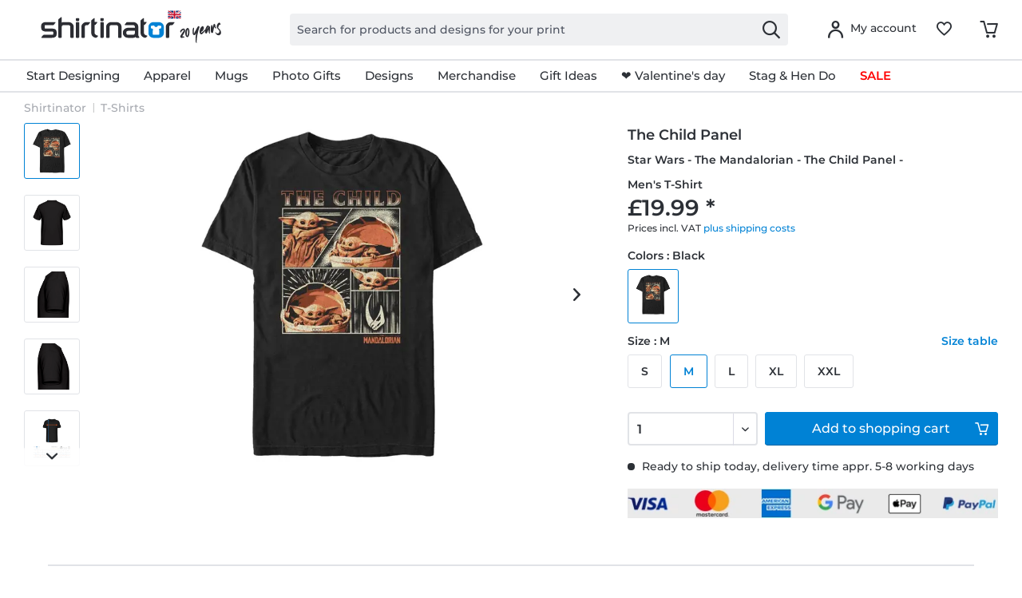

--- FILE ---
content_type: text/html; charset=UTF-8
request_url: https://www.shirtinator.co.uk/t-shirts/star-wars-the-mandalorian-the-child-panel-men-s-t-shirt-48112
body_size: 44484
content:
<!DOCTYPE html>
<html class="no-js" lang="en-GB" itemscope="itemscope" itemtype="https://schema.org/WebPage">
<head>
<link rel="preconnect" href="//app.usercentrics.eu">
<link rel="preconnect" href="//api.usercentrics.eu">
<link rel="preconnect" href="//privacy-proxy.usercentrics.eu">
<link rel="preload" href="//privacy-proxy.usercentrics.eu/latest/uc-block.bundle.js" as="script">
<link rel="preload" href="//web.cmp.usercentrics.eu/ui/loader.js" as="script">
<script id="usercentrics-cmp" src="//web.cmp.usercentrics.eu/ui/loader.js" data-settings-id="MZab3Q-EWxzlSK" async></script>
<script type="application/javascript" src="//privacy-proxy.usercentrics.eu/latest/uc-block.bundle.js"></script>
<link rel="preconnect" href="https://dev.visualwebsiteoptimizer.com" />
<script type='text/javascript' id='vwoCode'>
window._vwo_code || (function() {
var account_id=521058,
version=2.1,
settings_tolerance=4000,
hide_element='body',
hide_element_style = 'opacity:0 !important;filter:alpha(opacity=0) !important;background:none !important;transition:none !important;',
/* DO NOT EDIT BELOW THIS LINE */
f=false,w=window,d=document,v=d.querySelector('#vwoCode'),cK='_vwo_'+account_id+'_settings',cc={};try{var c=JSON.parse(localStorage.getItem('_vwo_'+account_id+'_config'));cc=c&&typeof c==='object'?c:{}}catch(e){ }var stT=cc.stT==='session'?w.sessionStorage:w.localStorage;code={nonce:v&&v.nonce,use_existing_jquery:function(){return typeof use_existing_jquery!=='undefined'?use_existing_jquery:undefined},library_tolerance:function(){return typeof library_tolerance!=='undefined'?library_tolerance:undefined},settings_tolerance:function(){return cc.sT||settings_tolerance},hide_element_style:function(){return'{'+(cc.hES||hide_element_style)+'}'},hide_element:function(){
if(performance.getEntriesByName('first-contentful-paint')[0]){return''}return typeof cc.hE==='string'?cc.hE:hide_element},getVersion:function(){return version},finish:function(e){if(!f){ f=true;var t=d.getElementById('_vis_opt_path_hides');if(t)t.parentNode.removeChild(t);if(e)(new Image).src='https://dev.visualwebsiteoptimizer.com/ee.gif?a='+account_id+e}},finished:function(){return f},addScript:function(e){var t=d.createElement('script');t.type='text/javascript';if(e.src){t.src=e.src}else{t.text=e.text}v&&t.setAttribute('nonce',v.nonce);d.getElementsByTagName('head')[0].appendChild(t)},load:function(e,t){var n=this.getSettings(),i=d.createElement('script'),r=this;t=t||{};if(n){i.textContent=n;d.getElementsByTagName('head')[0].appendChild(i);if(!w.VWO||VWO.caE){stT.removeItem(cK);r.load(e)}}else{var o=new XMLHttpRequest;o.open('GET',e,true);o.withCredentials=!t.dSC;o.responseType=t.responseType||'text';o.onload=function(){if(t.onloadCb){return t.onloadCb(o,e)}if(o.status===200||o.status===304){_vwo_code.addScript({text:o.responseText})}else{_vwo_code.finish('&e=loading_failure:'+e)}};o.onerror=function(){if(t.onerrorCb){return t.onerrorCb(e)}_vwo_code.finish('&e=loading_failure:'+e)};o.send()}},getSettings:function(){try{var e=stT.getItem(cK);if(!e){return}e=JSON.parse(e);if(Date.now()>e.e){stT.removeItem(cK);return}return e.s}catch(e){return}},init:function(){if(d.URL.indexOf('__vwo_disable__')>-1)return;var e=this.settings_tolerance();w._vwo_settings_timer=setTimeout(function(){_vwo_code.finish();stT.removeItem(cK)},e);var t;if(this.hide_element()!=='body'){t=d.createElement('style');var n=this.hide_element(),i=n?n+this.hide_element_style():'',r=d.getElementsByTagName('head')[0];t.setAttribute('id','_vis_opt_path_hides');v&&t.setAttribute('nonce',v.nonce);t.setAttribute('type','text/css');if(t.styleSheet)t.styleSheet.cssText=i;else t.appendChild(d.createTextNode(i));r.appendChild(t)}else{t=d.getElementsByTagName('head')[0];var i=d.createElement('div');i.style.cssText='z-index: 2147483647 !important;position: fixed !important;left: 0 !important;top: 0 !important;width: 100% !important;height: 100% !important;background: white !important;';i.setAttribute('id','_vis_opt_path_hides');i.classList.add('_vis_hide_layer');t.parentNode.insertBefore(i,t.nextSibling)}var o=window._vis_opt_url||d.URL,s='https://dev.visualwebsiteoptimizer.com/j.php?a='+account_id+'&u='+encodeURIComponent(o)+'&vn='+version;if(w.location.search.indexOf('_vwo_xhr')!==-1){this.addScript({src:s})}else{this.load(s+'&x=true')}}};w._vwo_code=code;code.init();})();
</script>
<script type="text/javascript">
window.VWO = window.VWO || [];
window.VWO.init = window.VWO.init || function (state) { window.VWO.consentState = state; }
window.addEventListener("ucEvent", (a) => {
const vwoAllowed = !!a.detail["Visual Website Optimizer (VWO)"];
// 1 - Accepted
// 2 - Pending
// 3 - Denied
window.VWO.init(vwoAllowed ? 1 : 3);
});
</script>
<script src="https://shirtinator.app.baqend.com/v1/speedkit/install.js?d=production" async crossorigin="anonymous"></script>
<meta charset="utf-8"><script>window.dataLayer = window.dataLayer || [];</script><script>window.dataLayer.push({
    "ecommerce": {
        "detail": {
            "actionField": {
                "list": "T-Shirts",
                "target_history": "",
                "link_referer": ""
            },
            "products": [
                {
                    "name": "Star Wars - The Mandalorian - The Child Panel - Men&amp;#039;s T-Shirt",
                    "id": "152664",
                    "price": "16.8",
                    "brand": "OPT",
                    "category": "|t_shirts|",
                    "variant": "M \/ Black",
                    "dimension14": "M",
                    "dimension7": "l-p152664-c1-s3",
                    "dimension15": "19STMD00081A",
                    "dimension8": "p152664-m19STMD00081A",
                    "design_categories": "|starwars|",
                    "design_movie": "The Mandalorian",
                    "design_edition": "",
                    "design_character": "The Child"
                }
            ]
        },
        "currencyCode": "GBP"
    },
    "event": "EECproductDetailView",
    "ga": {
        "siteTypeLevel": "production",
        "language": "en",
        "country": "UK",
        "anonymizeIP": "1",
        "contentGroup1": "detail",
        "category": "",
        "pageType": "detail",
        "userStatus": "guest"
    },
    "dl": {
        "numberTransactions": "",
        "customerID": "",
        "customer": "",
        "userType": ""
    },
    "cart": []
});</script><script>function gtag() {
  dataLayer.push(arguments);
}
 // set „denied" as default for both ad and analytics storage,
 gtag("consent", "default", {
     ad_storage: "denied",
     analytics_storage: "denied",
     wait_for_update: 2000 // milliseconds to wait for update
 });

// Enable ads data redaction by default [optional]
gtag("set", "ads_data_redaction", true);
</script><!-- WbmTagManager -->
<script>
var googleTagManagerFunction = function(w,d,s,l,i) {
    w[l]=w[l]||[];
    w[l].push({'gtm.start':new Date().getTime(),event:'gtm.js'});
    var f=d.getElementsByTagName(s)[0],j=d.createElement(s),dl=l!='dataLayer'?'&l='+l:'';
    j.async=true;
    j.src='https://t.shirtinator.'+(window.document.location.host.search('shirtinator')===-1?'de':(window.document.location.host.split('shirtinator.').slice(-1)[0]||'de'))+'/gtm.js?id='+i+dl+'';
    f.parentNode.insertBefore(j,f);
};

setTimeout(() => {
    googleTagManagerFunction(window,document,'script','dataLayer','GTM-PJG7XCZ');
}, 3000);
</script>
<!-- End WbmTagManager -->
<script></script>
<style>
#usercentrics-root { position: relative; }
</style>
<script></script>
<script>
window.gtmlayertest = {};
window.gtmlayertest.id = '152664';
window.gtmlayertest.dimension8 = 'p152664-m0';
window.gtmlayertest.dimension7 = 'l-p152664-c1-s3';
</script>
<meta name="google-site-verification" content="dlP-cpD7bRuQ7hc50GURZWpcV8tgmd5N4B1yFYIOflc" />
<link rel="dns-prefetch" href="//creator.shirtinator.co.uk">
<link rel="prefetch" href="https://creator.shirtinator.co.uk/css/app.css?cache=20260124234007"/>
<link rel="prefetch" href="https://creator.shirtinator.co.uk/css/chunk-vendors.css?cache=20260124234007"/>
<link rel="prefetch" href="https://creator.shirtinator.co.uk/js/chunk-vendors.js?cache=20260124234007"/>
<link rel="prefetch" href="https://creator.shirtinator.co.uk/js/app.js?cache=20260124234007"/>
<link rel="preload" href="/themes/Frontend/ShirtinatorTheme/frontend/_public/src/fonts/shirtinator-icons.eot" as="font" type="font/eot" crossorigin>
<link rel="preload" href="/themes/Frontend/ShirtinatorTheme/frontend/_public/src/fonts/shirtinator-icons.woff" as="font" type="font/woff" crossorigin>
<link rel="preload" href="/themes/Frontend/ShirtinatorTheme/frontend/_public/src/fonts/shirtinator-icons.ttf" as="font" type="font/ttf" crossorigin>
<link rel="preload" href="/themes/Frontend/ShirtinatorTheme/frontend/_public/src/fonts/shirtinator-icons.svg" as="font" type="font/svg" crossorigin>
<meta name="author" content="" />
<meta name="robots" content="index,follow
" />
<meta name="revisit-after" content="15 days" />
<meta name="keywords" content="T-Shirts, Shirtinator, The Child Panel, Star Wars - The Mandalorian - The Child Panel - Men&#039;s T-Shirt" />
<meta name="description" content="T-Shirts with the motive The Child Panel ✓ The Mandalorian ✓ The Child ✓ for women, men &amp; children ✓ cool colours ✓ high-quality print · buy now!" />
<meta property="og:type" content="product" />
<meta property="og:site_name" content="Shirtinator" />
<meta property="og:url" content="https://www.shirtinator.co.uk/t-shirts/star-wars-the-mandalorian-the-child-panel-men-s-t-shirt-48112" />
<meta property="og:title" content="Star Wars - The Mandalorian - The Child Panel - Men&#039;s T-Shirt" />
<meta property="og:description" content="
T-shirts are the hidden champions of your wardrobe. There&amp;#039;s nothing better to mix and match than our classic crew-neck T-shirt. Wear it elegantly under a shirt or on its own.
Double seams
100% cotton..." />
<meta property="og:image" content="https://media.shirtinator.com/media/image/fa/6d/93/152664-FrontImage-black.png" />
<meta name="twitter:card" content="product" />
<meta name="twitter:site" content="Shirtinator" />
<meta name="twitter:title" content="Star Wars - The Mandalorian - The Child Panel - Men&#039;s T-Shirt" />
<meta name="twitter:description" content="
T-shirts are the hidden champions of your wardrobe. There&amp;#039;s nothing better to mix and match than our classic crew-neck T-shirt. Wear it elegantly under a shirt or on its own.
Double seams
100% cotton..." />
<meta name="twitter:image" content="https://media.shirtinator.com/media/image/fa/6d/93/152664-FrontImage-black.png" />
<meta property="product:brand" content="Shirtinator" />
<meta property="product:price" content="19,99" />
<meta property="product:product_link" content="https://www.shirtinator.co.uk/t-shirts/star-wars-the-mandalorian-the-child-panel-men-s-t-shirt-48112" />
<meta itemprop="copyrightHolder" content="Shirtinator" />
<meta itemprop="copyrightYear" content="2020" />
<meta itemprop="isFamilyFriendly" content="True" />
<meta name="viewport" content="width=device-width, initial-scale=1.0">
<meta name="mobile-web-app-capable" content="yes">
<meta name="apple-mobile-web-app-title" content="Shirtinator">
<meta name="apple-mobile-web-app-capable" content="yes">
<meta name="apple-mobile-web-app-status-bar-style" content="default">
<link rel="alternate" href="https://www.shirtinator.co.uk/t-shirts/star-wars-the-mandalorian-the-child-panel-men-s-t-shirt-48112" hreflang="en-GB" />
<link rel="alternate" href="https://www.shirtinator.de/t-shirts/star-wars-the-mandalorian-the-child-panel-maenner-t-shirt-48112" hreflang="de-DE" />
<link rel="alternate" href="https://www.shirtinator.be/t-shirts/star-wars-the-mandalorian-l-enfant-panel-homme-t-shirt-48112" hreflang="fr-BE" />
<link rel="alternate" href="https://www.shirtinator.fr/t-shirts/star-wars-the-mandalorian-l-enfant-panel-homme-t-shirt-48112" hreflang="fr-FR" />
<link rel="alternate" href="https://www.shirtinator.sk/tricka/star-wars-mandalorian-the-child-panel-panske-tricko-48112" hreflang="sk-SK" />
<link rel="alternate" href="https://www.shirtinator.at/t-shirts/star-wars-the-mandalorian-the-child-panel-maenner-t-shirt-48112" hreflang="de-AT" />
<link rel="alternate" href="https://www.shirtinator.cz/tricka/star-wars-mandalorian-the-child-panel-panske-tricko-48112" hreflang="cs-CZ" />
<link rel="alternate" href="https://www.shirtinator.ch/t-shirts/star-wars-the-mandalorian-the-child-panel-maenner-t-shirt-48112" hreflang="de-CH" />
<link rel="alternate" href="https://www.shirtinator.ch/fr/t-shirts/star-wars-the-mandalorian-l-enfant-panel-homme-t-shirt-48112" hreflang="fr-CH" />
<link rel="alternate" href="https://www.shirtinator.es/camisetas/star-wars-the-mandalorian-the-child-panel-hombres-camiseta-48112" hreflang="es-ES" />
<link rel="alternate" href="https://www.shirtinator.ie/t-shirts/star-wars-the-mandalorian-the-child-panel-men-s-t-shirt-48112" hreflang="en-IE" />
<link rel="apple-touch-icon-precomposed" href="https://media.shirtinator.com/media/image/b0/77/a6/Shirtinator-Favicon-128.png">
<link rel="shortcut icon" href="https://media.shirtinator.com/media/vector/40/cb/5d/Shirtinator-Favicon.svg">
<meta name="msapplication-navbutton-color" content="#D9400B" />
<meta name="application-name" content="Shirtinator" />
<meta name="msapplication-starturl" content="https://www.shirtinator.co.uk/" />
<meta name="msapplication-window" content="width=1024;height=768" />
<meta name="msapplication-TileImage" content="https://media.shirtinator.com/media/image/b0/77/a6/Shirtinator-Favicon-128.png">
<meta name="msapplication-TileColor" content="#D9400B">
<meta name="theme-color" content="#D9400B" />
<link rel="canonical" href="https://www.shirtinator.co.uk/t-shirts/star-wars-the-mandalorian-the-child-panel-men-s-t-shirt-48112" />
<title itemprop="name">Star Wars - The Mandalorian - The Child Panel - Men's T-Shirt | Shirtinator</title>
<link href="/web/cache/1769169120_2d2f181c27e1767b3c2674297f302f30.css" media="all" rel="stylesheet" type="text/css" />
</head>
<body class="is--ctl-detail is--act-index" ><!-- WbmTagManager (noscript) -->
<noscript><iframe src="https://www.googletagmanager.com/ns.html?id=GTM-PJG7XCZ"
            height="0" width="0" style="display:none;visibility:hidden"></iframe></noscript>
<!-- End WbmTagManager (noscript) -->
<div data-paypalUnifiedMetaDataContainer="true"
data-paypalUnifiedRestoreOrderNumberUrl="https://www.shirtinator.co.uk/widgets/PaypalUnifiedOrderNumber/restoreOrderNumber"
class="is--hidden">
</div>
<div class="page-wrap">
<noscript class="noscript-main">
<div class="alert is--warning">
<div class="alert--icon">
<i class="icon--element icon--warning"></i>
</div>
<div class="alert--content">
To be able to use Shirtinator in full range, we recommend activating Javascript in your browser.
</div>
</div>
</noscript>
<div id="not-possible-info-tooltip" style="display:none;">
<span>Your configuration changes</span>
</div>
<div style="display: none;" data-dropdownMenu="true"></div>
<header class="header-main">
<div class="container header--navigation">
<nav class="shop--navigation navigation-mobile block-group">
<ul class="navigation--list block-group" role="menubar">
<li class="navigation--entry entry--menu-left" role="menuitem">
<a class="entry--link entry--trigger btn is--icon-left" href="#offcanvas--left" data-offcanvas="true" data-offCanvasSelector=".sidebar-main" title="Menu">
<i class="icon--menu"></i>
</a>
</li>
</ul>
</nav>
<div class="logo-main block-group" role="banner">
<div class="logo--shop block">
<a class="logo--link" href="https://www.shirtinator.co.uk/" title="Shirtinator - Switch to homepage">
<picture>
<source srcset="https://media.shirtinator.com/media/vector/52/3b/21/Shirtinator_logo_blue_Landscape_20_Jahre_Jubilaum_UK_Flag_20_right.svg" media="(min-width: 78.75em)">
<source srcset="https://media.shirtinator.com/media/vector/52/3b/21/Shirtinator_logo_blue_Landscape_20_Jahre_Jubilaum_UK_Flag_20_right.svg" media="(min-width: 64em)">
<source srcset="https://media.shirtinator.com/media/vector/52/3b/21/Shirtinator_logo_blue_Landscape_20_Jahre_Jubilaum_UK_Flag_20_right.svg" media="(min-width: 48em)">
<img srcset="https://media.shirtinator.com/media/vector/52/3b/21/Shirtinator_logo_blue_Landscape_20_Jahre_Jubilaum_UK_Flag_20_right.svg" alt="Shirtinator - Switch to homepage" />
</picture>
</a>
</div>
</div>
<nav class="shop--navigation block-group">
<ul class="navigation--list block-group" role="menubar">
<li class="navigation--entry entry--search" role="menuitem" data-search="true" aria-haspopup="true" data-minLength="2">
<a class="btn entry--link entry--trigger" href="#show-hide--search" title="Show / close search" aria-label="Show / close search">
<i class="icon--search"></i>
<span class="search--display">Search</span>
</a>
<form action="/search" method="get" class="main-search--form">
<input required type="search" name="sSearch" class="main-search--field" autocomplete="off" autocapitalize="off" placeholder="Search for products and designs for your print" maxlength="30"  />
<button type="submit" class="main-search--button" aria-label="Search">
<i class="icon--search"></i>
</button>
<div class="form--ajax-loader"></div>
</form>
<div class="main-search--results es-suggest" data-search-url="https://www.shirtinator.co.uk/search"
data-suggest-url="/widgets/suggest">
<div class="block-group">
</div>
</div>
</li>
<li class="navigation--entry entry--language" role="menuitem">
    



    

</li>




    <li class="navigation--entry entry--account"
        role="menuitem"
        data-offcanvas="true"
        data-offCanvasSelector=".account--dropdown-navigation">
        
    <a href="https://www.shirtinator.co.uk/account"
       title="My account"
       class="btn is--icon-left entry--link account--link">
        <i class="icon--account"></i>
            <span class="account--display">
                        My account
                    </span>
    </a>


            </li>




    
    <li class="navigation--entry entry--notepad" role="menuitem">
        <a href="https://www.shirtinator.co.uk/note" title="Wish list" class="btn">
            <i class="icon--heart"></i>
        </a>
    </li>

    
    <li class="navigation--entry entry--cart" role="menuitem">
        <a class="btn cart--link" href="https://www.shirtinator.co.uk/checkout/cart" title="Shopping cart">
            <span class="badge is--primary is--minimal cart--quantity is--hidden">0</span>
            <i class="icon--basket"></i>
        </a>
        <div class="ajax-loader">&nbsp;</div>
    </li>




</ul>
</nav>
<div class="container--ajax-cart" data-collapse-cart="true" data-displayMode="offcanvas"></div>
</div>
</header>
<nav class="navigation-main">
<div class="container" data-menu-scroller="true" data-listSelector=".navigation--list.container" data-viewPortSelector=".navigation--list-wrapper"  data-refresh="true">
<div class="navigation--list-wrapper">
<ul class="navigation--list container" role="menubar" itemscope="itemscope" itemtype="http://schema.org/SiteNavigationElement">
<li class="navigation--entry is--home" role="menuitem"><a class="navigation--link is--first" href="https://www.shirtinator.co.uk/" title="Home" itemprop="url"><span itemprop="name">Home</span></a></li><li class="navigation--entry dropactive" role="menuitem"><a class="navigation--link" href="https://www.shirtinator.co.uk/products/personalised/" title="Start Designing" itemprop="url"  target=""><span itemprop="name">Start Designing</span></a>					        <ul class="menu--list menu--level-1">
<li class="menu--list-item item--level-1">
<a href="https://www.shirtinator.co.uk/t-shirts/personalised/t-shirt-printing" class="menu--list-item-link" title="T-shirt" >T-shirt</a>
<ul class="menu--list menu--level-2">
<li class="menu--list-item item--level-2">
<a href="https://www.shirtinator.co.uk/t-shirts/personalised/t-shirt-printing#/p560-m0-c2-s4" class="menu--list-item-link" title="Women"  target="">Women</a>
</li>
<li class="menu--list-item item--level-2">
<a href="https://www.shirtinator.co.uk/t-shirts/personalised/t-shirt-printing#/p508-m0-c1-s5" class="menu--list-item-link" title="Men"  target="">Men</a>
</li>
<li class="menu--list-item item--level-2">
<a href="https://www.shirtinator.co.uk/t-shirts/personalised/t-shirt-printing#/p509-m0-c2-s120" class="menu--list-item-link" title="Kids"  target="">Kids</a>
</li>
</ul>
</li>
<li class="menu--list-item item--level-1">
<a href="https://www.shirtinator.co.uk/sweatshirts/personalised/sweatshirt-printing" class="menu--list-item-link" title="Sweatshirt" >Sweatshirt</a>
<ul class="menu--list menu--level-2">
<li class="menu--list-item item--level-2">
<a href="https://www.shirtinator.co.uk/sweatshirts/personalised/sweatshirt-printing#/p1180-m0-c13-s2" class="menu--list-item-link" title="Women"  target="">Women</a>
</li>
<li class="menu--list-item item--level-2">
<a href="https://www.shirtinator.co.uk/sweatshirts/personalised/sweatshirt-printing#/p1236-m0-c1-s4" class="menu--list-item-link" title="Men"  target="">Men</a>
</li>
<li class="menu--list-item item--level-2">
<a href="https://www.shirtinator.co.uk/sweatshirts/personalised/sweatshirt-printing#/p1181-m0-c51-s123" class="menu--list-item-link" title="Kids"  target="">Kids</a>
</li>
</ul>
</li>
<li class="menu--list-item item--level-1">
<a href="https://www.shirtinator.co.uk/sweatshirts/personalised/sweatshirt-printing#/p1279-m0-c1-s4" class="menu--list-item-link" title="Hoodie"  target="">Hoodie</a>
<ul class="menu--list menu--level-2">
<li class="menu--list-item item--level-2">
<a href="https://www.shirtinator.co.uk/sweatshirts/personalised/sweatshirt-printing#/p1192-m0-c51-s3" class="menu--list-item-link" title="Women"  target="">Women</a>
</li>
<li class="menu--list-item item--level-2">
<a href="https://www.shirtinator.co.uk/sweatshirts/personalised/sweatshirt-printing#/p1191-m0-c1-s3" class="menu--list-item-link" title="Men"  target="">Men</a>
</li>
<li class="menu--list-item item--level-2">
<a href="https://www.shirtinator.co.uk/sweatshirts/personalised/sweatshirt-printing#/p1193-m0-c1-s122" class="menu--list-item-link" title="Kids"  target="">Kids</a>
</li>
</ul>
</li>
<li class="menu--list-item item--level-1">
<a href="https://www.shirtinator.co.uk/polo-shirts/personalised/polo-shirt-printing" class="menu--list-item-link" title="Polo shirt" >Polo shirt</a>
<ul class="menu--list menu--level-2">
<li class="menu--list-item item--level-2">
<a href="https://www.shirtinator.co.uk/polo-shirts/personalised/polo-shirt-printing#/p1341-m0-c2-s3" class="menu--list-item-link" title="Women"  target="">Women</a>
</li>
<li class="menu--list-item item--level-2">
<a href="https://www.shirtinator.co.uk/polo-shirts/personalised/polo-shirt-printing" class="menu--list-item-link" title="Men"  target="">Men</a>
</li>
</ul>
</li>
<li class="menu--list-item item--level-1">
<a href="https://www.shirtinator.co.uk/t-shirts/personalised/tank-top-printing" class="menu--list-item-link" title="Tank Top" >Tank Top</a>
<ul class="menu--list menu--level-2">
<li class="menu--list-item item--level-2">
<a href="https://www.shirtinator.co.uk/t-shirts/personalised/tank-top-printing#/p1196-m0-c1-s3" class="menu--list-item-link" title="Women"  target="">Women</a>
</li>
<li class="menu--list-item item--level-2">
<a href="https://www.shirtinator.co.uk/t-shirts/personalised/tank-top-printing" class="menu--list-item-link" title="Men"  target="">Men</a>
</li>
</ul>
</li>
<li class="menu--list-item item--level-1">
<a href="https://www.shirtinator.co.uk/t-shirts/personalised/crop-t-shirt-printing" class="menu--list-item-link" title="Crop T-shirt" >Crop T-shirt</a>
</li>
<li class="menu--list-item item--level-1">
<a href="https://www.shirtinator.co.uk/long-sleeves/personalised/long-sleeve-printing" class="menu--list-item-link" title="Long sleeve" >Long sleeve</a>
<ul class="menu--list menu--level-2">
<li class="menu--list-item item--level-2">
<a href="https://www.shirtinator.co.uk/long-sleeves/personalised/long-sleeve-printing#/p1209-m0-c2-s3" class="menu--list-item-link" title="Women"  target="">Women</a>
</li>
<li class="menu--list-item item--level-2">
<a href="https://www.shirtinator.co.uk/long-sleeves/personalised/long-sleeve-printing" class="menu--list-item-link" title="Men"  target="">Men</a>
</li>
</ul>
</li>
<li class="menu--list-item item--level-1">
<a href="https://www.shirtinator.co.uk/organic-clothing/" class="menu--list-item-link" title="Organic Clothing" >Organic Clothing</a>
<ul class="menu--list menu--level-2">
<li class="menu--list-item item--level-2">
<a href="https://www.shirtinator.co.uk/organic-clothing/t-shirts" class="menu--list-item-link" title="Organic T-shirts" >Organic T-shirts</a>
</li>
<li class="menu--list-item item--level-2">
<a href="https://www.shirtinator.co.uk/organic-clothingpolo-shirts" class="menu--list-item-link" title="Organic polo shirts" >Organic polo shirts</a>
</li>
<li class="menu--list-item item--level-2">
<a href="https://www.shirtinator.co.uk/organic-clothing/baby-grows" class="menu--list-item-link" title="Organic Baby Grows" >Organic Baby Grows</a>
</li>
<li class="menu--list-item item--level-2">
<a href="https://www.shirtinator.co.uk/organic-clothing/bags" class="menu--list-item-link" title="Organic bags" >Organic bags</a>
</li>
<li class="menu--list-item item--level-2">
<a href="https://www.shirtinator.co.uk/organic-clothing/pullovers-hoodies" class="menu--list-item-link" title="Organic pullovers & hoodies" >Organic pullovers & hoodies</a>
</li>
<li class="menu--list-item item--level-2">
<a href="https://www.shirtinator.co.uk/organic-clothing/long-sleeves" class="menu--list-item-link" title="Organic long sleeves" >Organic long sleeves</a>
</li>
</ul>
</li>
<li class="menu--list-item item--level-1">
<a href="https://www.shirtinator.co.uk/sportswear/personalised/sportswear-printing" class="menu--list-item-link" title="Sportswear" >Sportswear</a>
<ul class="menu--list menu--level-2">
<li class="menu--list-item item--level-2">
<a href="https://www.shirtinator.co.uk/sportswear/personalised/sportswear-printing#/p1321-m0-c2-s3" class="menu--list-item-link" title="Women"  target="">Women</a>
</li>
<li class="menu--list-item item--level-2">
<a href="https://www.shirtinator.co.uk/sportswear/personalised/sportswear-printing" class="menu--list-item-link" title="Men"  target="">Men</a>
</li>
</ul>
</li>
<li class="menu--list-item item--level-1">
<a href="https://www.shirtinator.co.uk/jackets/personalised/jackets-printing" class="menu--list-item-link" title="Jackets" >Jackets</a>
</li>
<li class="menu--list-item item--level-1">
<a href="https://www.shirtinator.co.uk/underwear/personalised/" class="menu--list-item-link" title="Underwear" >Underwear</a>
<ul class="menu--list menu--level-2">
<li class="menu--list-item item--level-2">
<a href="https://www.shirtinator.co.uk/underwear/personalised/underwear-printing#/p160-m0-c1-s3" class="menu--list-item-link" title="Women"  target="">Women</a>
</li>
<li class="menu--list-item item--level-2">
<a href="https://www.shirtinator.co.uk/underwear/personalised/underwear-printing#/p2998-m0-c51-s3" class="menu--list-item-link" title="Men"  target="">Men</a>
</li>
</ul>
</li>
<li class="menu--list-item item--level-1">
<a href="https://www.shirtinator.co.uk/merino-products/personalised/" class="menu--list-item-link" title="Merino products" >Merino products</a>
<ul class="menu--list menu--level-2">
<li class="menu--list-item item--level-2">
<a href="https://www.shirtinator.co.uk/merino-products/women" class="menu--list-item-link" title="Women" >Women</a>
</li>
<li class="menu--list-item item--level-2">
<a href="https://www.shirtinator.co.uk/merino-products/men" class="menu--list-item-link" title="Men" >Men</a>
</li>
</ul>
</li>
<li class="menu--list-item item--level-1">
<a href="https://www.shirtinator.co.uk/baby-products/personalised/" class="menu--list-item-link" title="Baby Products" >Baby Products</a>
<ul class="menu--list menu--level-2">
<li class="menu--list-item item--level-2">
<a href="https://www.shirtinator.co.uk/baby-bib/personalised/baby-bib-printing" class="menu--list-item-link" title="Baby bib" >Baby bib</a>
</li>
<li class="menu--list-item item--level-2">
<a href="https://www.shirtinator.co.uk/baby-grows/personalised/baby-grow-printing" class="menu--list-item-link" title="Baby grow" >Baby grow</a>
</li>
<li class="menu--list-item item--level-2">
<a href="https://www.shirtinator.co.uk/beanies/personalised/baby-hat-printing" class="menu--list-item-link" title="Organic baby hat" >Organic baby hat</a>
</li>
<li class="menu--list-item item--level-2">
<a href="https://www.shirtinator.co.uk/soft-toys/personalised/soft-toy-printing" class="menu--list-item-link" title="Soft toy" >Soft toy</a>
</li>
</ul>
</li>
<li class="menu--list-item item--level-1">
<a href="https://www.shirtinator.co.uk/mugs-drinkware/personalised/" class="menu--list-item-link" title="Mugs and Drinkware" >Mugs and Drinkware</a>
<ul class="menu--list menu--level-2">
<li class="menu--list-item item--level-2">
<a href="https://www.shirtinator.co.uk/mugs/personalised/mug-printing" class="menu--list-item-link" title="Mug" >Mug</a>
</li>
<li class="menu--list-item item--level-2">
<a href="https://www.shirtinator.co.uk/mugs/personalised/black-mug-printing" class="menu--list-item-link" title="Black Mug" >Black Mug</a>
</li>
<li class="menu--list-item item--level-2">
<a href="https://www.shirtinator.co.uk/mugs/personalised/enamel-cup-printing" class="menu--list-item-link" title="Enamel-Cup" >Enamel-Cup</a>
</li>
<li class="menu--list-item item--level-2">
<a href="https://www.shirtinator.co.uk/mugs/personalised/glitter-mug-printing" class="menu--list-item-link" title="Glitter mug" >Glitter mug</a>
</li>
<li class="menu--list-item item--level-2">
<a href="https://www.shirtinator.co.uk/mugs/personalised/mug-printing#/p1000-m0-c303-s17" class="menu--list-item-link" title="Two-toned Mug"  target="">Two-toned Mug</a>
</li>
<li class="menu--list-item item--level-2">
<a href="https://www.shirtinator.co.uk/mugs/personalised/mug-printing#/p1221-m0-c2-s200" class="menu--list-item-link" title="Large Mug"  target="">Large Mug</a>
</li>
<li class="menu--list-item item--level-2">
<a href="https://www.shirtinator.co.uk/mugs/personalised/mug-printing#/p1276-m0-c2-s17" class="menu--list-item-link" title="Heart Mug"  target="">Heart Mug</a>
</li>
<li class="menu--list-item item--level-2">
<a href="https://www.shirtinator.co.uk/beer-mugs/personalised/beer-mug-printing" class="menu--list-item-link" title="Beer Mug" >Beer Mug</a>
</li>
<li class="menu--list-item item--level-2">
<a href="https://www.shirtinator.co.uk/drinking-bottle/personalised/drinking-bottle-printing" class="menu--list-item-link" title="Drinking Bottle" >Drinking Bottle</a>
</li>
<li class="menu--list-item item--level-2">
<a href="https://www.shirtinator.co.uk/shot-glasses/personalised/shot-glass-printing" class="menu--list-item-link" title="Shot Glass" >Shot Glass</a>
</li>
<li class="menu--list-item item--level-2">
<a href="https://www.shirtinator.co.uk/mugs/personalised/mug-printing#/p1224-m0-c2-s17" class="menu--list-item-link" title="Travel Mug"  target="">Travel Mug</a>
</li>
</ul>
</li>
<li class="menu--list-item item--level-1">
<a href="https://www.shirtinator.co.uk/accessoires/personalised/" class="menu--list-item-link" title="Accessoires" >Accessoires</a>
<ul class="menu--list menu--level-2">
<li class="menu--list-item item--level-2">
<a href="https://www.shirtinator.co.uk/bags/personalised/bag-printing" class="menu--list-item-link" title="Bag" >Bag</a>
</li>
<li class="menu--list-item item--level-2">
<a href="https://www.shirtinator.co.uk/beanies/personalised/beanie-printing" class="menu--list-item-link" title="Beanies" >Beanies</a>
</li>
<li class="menu--list-item item--level-2">
<a href="https://www.shirtinator.co.uk/caps/personalised/cap-printing" class="menu--list-item-link" title="Cap" >Cap</a>
</li>
<li class="menu--list-item item--level-2">
<a href="https://www.shirtinator.co.uk/keyring/personalised/keyring-printing" class="menu--list-item-link" title="Keyring" >Keyring</a>
</li>
<li class="menu--list-item item--level-2">
<a href="https://www.shirtinator.co.uk/scarfs/personalised/scarf-printing" class="menu--list-item-link" title="Scarf" >Scarf</a>
</li>
<li class="menu--list-item item--level-2">
<a href="https://www.shirtinator.co.uk/buttons/personalised/" class="menu--list-item-link" title="Buttons" >Buttons</a>
<ul class="menu--list menu--level-3">
<li class="menu--list-item item--level-3">
<a href="https://www.shirtinator.co.uk/buttons/personalised/buttons-small-printing" class="menu--list-item-link" title="Buttons small" >Buttons small</a>
</li>
<li class="menu--list-item item--level-3">
<a href="https://www.shirtinator.co.uk/buttons/personalised/buttons-medium-printing" class="menu--list-item-link" title="Buttons medium" >Buttons medium</a>
</li>
<li class="menu--list-item item--level-3">
<a href="https://www.shirtinator.co.uk/buttons/personalised/buttons-big-printing" class="menu--list-item-link" title="Buttons big" >Buttons big</a>
</li>
</ul>
</li>
<li class="menu--list-item item--level-2">
<a href="https://www.shirtinator.co.uk/hi-vis-jackets/personalised/" class="menu--list-item-link" title="Hi Vis Jacket" >Hi Vis Jacket</a>
<ul class="menu--list menu--level-3">
<li class="menu--list-item item--level-3">
<a href="https://www.shirtinator.co.uk/hi-vis-jackets/personalised/hi-vis-jacket-printing" class="menu--list-item-link" title="Hi Vis Jacket for adults" >Hi Vis Jacket for adults</a>
</li>
<li class="menu--list-item item--level-3">
<a href="https://www.shirtinator.co.uk/hi-vis-jackets/personalised/hi-vis-jacket-children-printingesten/gestalten/kinderwarnweste-bedrucken-" class="menu--list-item-link" title="Hi Vis Jacket for children" >Hi Vis Jacket for children</a>
</li>
</ul>
</li>
<li class="menu--list-item item--level-2">
<a href="https://www.shirtinator.co.uk/hats/personalised/sun-hat-printing" class="menu--list-item-link" title="Outdoor Sun Hat" >Outdoor Sun Hat</a>
</li>
</ul>
</li>
<li class="menu--list-item item--level-1">
<a href="https://www.shirtinator.co.uk/home-living/personalised/" class="menu--list-item-link" title="Home & Living" >Home & Living</a>
<ul class="menu--list menu--level-2">
<li class="menu--list-item item--level-2">
<a href="https://www.shirtinator.co.uk/aprons/personalised/aprons-printing" class="menu--list-item-link" title="Apron" >Apron</a>
</li>
<li class="menu--list-item item--level-2">
<a href="https://www.shirtinator.co.uk/bath-mat/personalised/bath-mat-printing" class="menu--list-item-link" title="Bath mat" >Bath mat</a>
</li>
<li class="menu--list-item item--level-2">
<a href="https://www.shirtinator.co.uk/coaster/personalised/coaster-printing" class="menu--list-item-link" title="Coaster" >Coaster</a>
</li>
<li class="menu--list-item item--level-2">
<a href="https://www.shirtinator.co.uk/cushions/personalised/cushion-printing" class="menu--list-item-link" title="Cushion" >Cushion</a>
</li>
<li class="menu--list-item item--level-2">
<a href="https://www.shirtinator.co.uk/doormat/personalised/doormat-printing" class="menu--list-item-link" title="Doormat" >Doormat</a>
</li>
<li class="menu--list-item item--level-2">
<a href="https://www.shirtinator.co.uk/guest-towel/personalised/guest-towel-printing" class="menu--list-item-link" title="Guest towel" >Guest towel</a>
</li>
<li class="menu--list-item item--level-2">
<a href="https://www.shirtinator.co.uk/hand-towel/personalised/hand-towel-printing" class="menu--list-item-link" title="Hand towel" >Hand towel</a>
</li>
<li class="menu--list-item item--level-2">
<a href="https://www.shirtinator.co.uk/hot-water-bottles/personalised/hot-water-bottle-printing" class="menu--list-item-link" title="Hot water bottle" >Hot water bottle</a>
</li>
<li class="menu--list-item item--level-2">
<a href="https://www.shirtinator.co.uk/lunch-box/personalised/lunch-box-printing" class="menu--list-item-link" title="Lunch box" >Lunch box</a>
</li>
<li class="menu--list-item item--level-2">
<a href="https://www.shirtinator.co.uk/mousepads/personalised/mousepad-printing" class="menu--list-item-link" title="Mousepad" >Mousepad</a>
</li>
<li class="menu--list-item item--level-2">
<a href="https://www.shirtinator.co.uk/magnets/personalised/magnet-printing" class="menu--list-item-link" title="Magnet" >Magnet</a>
</li>
<li class="menu--list-item item--level-2">
<a href="https://www.shirtinator.co.uk/puzzles/personalised/puzzles-printing" class="menu--list-item-link" title="Puzzle" >Puzzle</a>
</li>
<li class="menu--list-item item--level-2">
<a href="https://www.shirtinator.co.uk/piggy-bank/personalised/piggy-bank-printing" class="menu--list-item-link" title="Piggy bank" >Piggy bank</a>
</li>
</ul>
</li>
<li class="menu--list-item item--level-1">
<a href="https://www.shirtinator.co.uk/pet-accessories/personalised/" class="menu--list-item-link" title="&#128062; Pet accessories" >&#128062; Pet accessories</a>
<ul class="menu--list menu--level-2">
<li class="menu--list-item item--level-2">
<a href="https://www.shirtinator.co.uk/dog-scarf/personalised/dog-scarf-printing" class="menu--list-item-link" title="Dog scarf" >Dog scarf</a>
</li>
<li class="menu--list-item item--level-2">
<a href="https://www.shirtinator.co.uk/feeding-bowl/personalised/feeding-bowl-printing" class="menu--list-item-link" title="Feeding bowl" >Feeding bowl</a>
</li>
</ul>
</li>
<li class="menu--list-item item--level-1">
<a href="https://www.shirtinator.co.uk/branded-clothing/personalised/" class="menu--list-item-link" title="Branded clothing" >Branded clothing</a>
<ul class="menu--list menu--level-2">
<li class="menu--list-item item--level-2">
<a href="https://www.shirtinator.co.uk/branded-clothing/hummel" class="menu--list-item-link" title="Hummel" >Hummel</a>
</li>
<li class="menu--list-item item--level-2">
<a href="https://www.shirtinator.co.uk/branded-clothing/nike-puma" class="menu--list-item-link" title="Nike & Puma" >Nike & Puma</a>
</li>
<li class="menu--list-item item--level-2">
<a href="https://www.shirtinator.co.uk/branded-clothing/stanley-stella" class="menu--list-item-link" title="Stanley/Stella" >Stanley/Stella</a>
</li>
</ul>
</li>
</ul>
</li><li class="navigation--entry dropactive" role="menuitem"><a class="navigation--link" href="https://www.shirtinator.co.uk/apparel" title="Apparel" itemprop="url" ><span itemprop="name">Apparel</span></a>					        <ul class="menu--list menu--level-1">
<li class="menu--list-item item--level-1">
<a href="https://www.shirtinator.co.uk/women/" class="menu--list-item-link" title="Women" >Women</a>
<ul class="menu--list menu--level-2">
<li class="menu--list-item item--level-2">
<a href="https://www.shirtinator.co.uk/t-shirts/women" class="menu--list-item-link" title="T-shirts" >T-shirts</a>
</li>
<li class="menu--list-item item--level-2">
<a href="https://www.shirtinator.co.uk/sweatshirts/women" class="menu--list-item-link" title="Sweatshirts & Hoodies" >Sweatshirts & Hoodies</a>
</li>
<li class="menu--list-item item--level-2">
<a href="https://www.shirtinator.co.uk/t-shirts/crop-t-shirt-70454" class="menu--list-item-link" title="Crop T-shirt"  target="">Crop T-shirt</a>
</li>
<li class="menu--list-item item--level-2">
<a href="https://www.shirtinator.co.uk/polo-shirts/women" class="menu--list-item-link" title="Polo shirts" >Polo shirts</a>
</li>
<li class="menu--list-item item--level-2">
<a href="https://www.shirtinator.co.uk/long-sleeves/women" class="menu--list-item-link" title="Long sleeves" >Long sleeves</a>
</li>
<li class="menu--list-item item--level-2">
<a href="https://www.shirtinator.co.uk/merino-products/personalised/" class="menu--list-item-link" title="Merino products"  target="">Merino products</a>
</li>
<li class="menu--list-item item--level-2">
<a href="https://www.shirtinator.co.uk/organic-clothing/women" class="menu--list-item-link" title="Organic clothing" >Organic clothing</a>
</li>
<li class="menu--list-item item--level-2">
<a href="https://www.shirtinator.co.uk/sportswear/women" class="menu--list-item-link" title="Sportswear" >Sportswear</a>
</li>
<li class="menu--list-item item--level-2">
<a href="https://www.shirtinator.co.uk/branded-clothing/women" class="menu--list-item-link" title="Branded clothing" >Branded clothing</a>
</li>
<li class="menu--list-item item--level-2">
<a href="https://www.shirtinator.co.uk/underwear/women" class="menu--list-item-link" title="Underwear" >Underwear</a>
</li>
<li class="menu--list-item item--level-2">
<a href="https://www.shirtinator.co.uk/tank-tops/women" class="menu--list-item-link" title="Tank Tops" >Tank Tops</a>
</li>
<li class="menu--list-item item--level-2">
<a href="https://www.shirtinator.co.uk/hats/outdoor-sun-hat-80479" class="menu--list-item-link" title="Outdoor Sun Hat"  target="">Outdoor Sun Hat</a>
</li>
</ul>
</li>
<li class="menu--list-item item--level-1">
<a href="https://www.shirtinator.co.uk/men/" class="menu--list-item-link" title="Men" >Men</a>
<ul class="menu--list menu--level-2">
<li class="menu--list-item item--level-2">
<a href="https://www.shirtinator.co.uk/t-shirts/men" class="menu--list-item-link" title="T-shirts" >T-shirts</a>
</li>
<li class="menu--list-item item--level-2">
<a href="https://www.shirtinator.co.uk/sweatshirts/men" class="menu--list-item-link" title="Sweatshirts & Hoodies" >Sweatshirts & Hoodies</a>
</li>
<li class="menu--list-item item--level-2">
<a href="https://www.shirtinator.co.uk/polo-shirts/men" class="menu--list-item-link" title="Polo shirts" >Polo shirts</a>
</li>
<li class="menu--list-item item--level-2">
<a href="https://www.shirtinator.co.uk/long-sleeves/men" class="menu--list-item-link" title="Long sleeves" >Long sleeves</a>
</li>
<li class="menu--list-item item--level-2">
<a href="https://www.shirtinator.co.uk/organic-clothing/men" class="menu--list-item-link" title="Organic clothing" >Organic clothing</a>
</li>
<li class="menu--list-item item--level-2">
<a href="https://www.shirtinator.co.uk/sportswear/men" class="menu--list-item-link" title="Sportswear" >Sportswear</a>
</li>
<li class="menu--list-item item--level-2">
<a href="https://www.shirtinator.co.uk/merino-products/personalised/" class="menu--list-item-link" title="Merino products"  target="">Merino products</a>
</li>
<li class="menu--list-item item--level-2">
<a href="https://www.shirtinator.co.uk/branded-clothing/men" class="menu--list-item-link" title="Branded clothing" >Branded clothing</a>
</li>
<li class="menu--list-item item--level-2">
<a href="https://www.shirtinator.co.uk/tank-tops/men" class="menu--list-item-link" title="Tank tops" >Tank tops</a>
</li>
<li class="menu--list-item item--level-2">
<a href="https://www.shirtinator.co.uk/hats/outdoor-sun-hat-80479" class="menu--list-item-link" title="Outdoor Sun Hat"  target="">Outdoor Sun Hat</a>
</li>
</ul>
</li>
<li class="menu--list-item item--level-1">
<a href="https://www.shirtinator.co.uk/kids/" class="menu--list-item-link" title="Kids" >Kids</a>
<ul class="menu--list menu--level-2">
<li class="menu--list-item item--level-2">
<a href="https://www.shirtinator.co.uk/t-shirts/kids" class="menu--list-item-link" title="T-shirt" >T-shirt</a>
</li>
<li class="menu--list-item item--level-2">
<a href="https://www.shirtinator.co.uk/hoodies/kids" class="menu--list-item-link" title="Hoodies" >Hoodies</a>
</li>
<li class="menu--list-item item--level-2">
<a href="https://www.shirtinator.co.uk/sweatshirts/kids" class="menu--list-item-link" title="Sweatshirts" >Sweatshirts</a>
</li>
<li class="menu--list-item item--level-2">
<a href="https://www.shirtinator.co.uk/organic-clothing/kids" class="menu--list-item-link" title="Organic clothing" >Organic clothing</a>
</li>
</ul>
</li>
<li class="menu--list-item item--level-1">
<a href="https://www.shirtinator.co.uk/baby" class="menu--list-item-link" title="Baby" >Baby</a>
<ul class="menu--list menu--level-2">
<li class="menu--list-item item--level-2">
<a href="https://www.shirtinator.co.uk/baby-bib/organic-baby-bib-44497" class="menu--list-item-link" title="Bib"  target="">Bib</a>
</li>
<li class="menu--list-item item--level-2">
<a href="https://www.shirtinator.co.uk/baby-grows/baby" class="menu--list-item-link" title="Grows" >Grows</a>
</li>
<li class="menu--list-item item--level-2">
<a href="https://www.shirtinator.co.uk/t-shirts/organic-baby-t-shirt-36729" class="menu--list-item-link" title="T-Shirt"  target="">T-Shirt</a>
</li>
<li class="menu--list-item item--level-2">
<a href="https://www.shirtinator.co.uk/beanies/organic-baby-hat-72382" class="menu--list-item-link" title="Organic baby hat"  target="">Organic baby hat</a>
</li>
</ul>
</li>
<li class="menu--list-item item--level-1">
<a href="https://www.shirtinator.co.uk/unisex" class="menu--list-item-link" title="Unisex" >Unisex</a>
</li>
</ul>
</li><li class="navigation--entry dropactive" role="menuitem"><a class="navigation--link" href="https://www.shirtinator.co.uk/photo-gifts/mugs" title="Mugs" itemprop="url"  target=""><span itemprop="name">Mugs</span></a>					        <ul class="menu--list menu--level-1">
<li class="menu--list-item item--level-1">
<a href="https://www.shirtinator.co.uk/mugs/panorama-mug-18892" class="menu--list-item-link" title="Panorama mug"  target="">Panorama mug</a>
</li>
<li class="menu--list-item item--level-1">
<a href="https://www.shirtinator.co.uk/mugs/black-mug-51233" class="menu--list-item-link" title="Black mug"  target="">Black mug</a>
</li>
<li class="menu--list-item item--level-1">
<a href="https://www.shirtinator.co.uk/mugs/glitter-mug-70455" class="menu--list-item-link" title="Glitter mug"  target="">Glitter mug</a>
</li>
<li class="menu--list-item item--level-1">
<a href="https://www.shirtinator.co.uk/mugs/enamel-cup-37730" class="menu--list-item-link" title="Enamel cup"  target="">Enamel cup</a>
</li>
<li class="menu--list-item item--level-1">
<a href="https://www.shirtinator.co.uk/mugs/two-toned-mug-20974" class="menu--list-item-link" title="Two-toned mug"  target="">Two-toned mug</a>
</li>
<li class="menu--list-item item--level-1">
<a href="https://www.shirtinator.co.uk/mugs/large-mug-42767" class="menu--list-item-link" title="Large mug"  target="">Large mug</a>
</li>
<li class="menu--list-item item--level-1">
<a href="https://www.shirtinator.co.uk/mugs/magic-mug-19333" class="menu--list-item-link" title="Magic mug"  target="">Magic mug</a>
</li>
<li class="menu--list-item item--level-1">
<a href="https://www.shirtinator.co.uk/mugs/heart-mug-45379" class="menu--list-item-link" title="Heart mug"  target="">Heart mug</a>
</li>
<li class="menu--list-item item--level-1">
<a href="https://www.shirtinator.co.uk/mugs/travel-mug-50214" class="menu--list-item-link" title="Travel mug"  target="">Travel mug</a>
</li>
</ul>
</li><li class="navigation--entry dropactive" role="menuitem"><a class="navigation--link" href="https://www.shirtinator.co.uk/photo-gifts/" title="Photo Gifts" itemprop="url"  target=""><span itemprop="name">Photo Gifts</span></a>					        <ul class="menu--list menu--level-1">
<li class="menu--list-item item--level-1">
<a href="https://www.shirtinator.co.uk/photo-gifts/mugs" class="menu--list-item-link" title="Mugs" >Mugs</a>
</li>
<li class="menu--list-item item--level-1">
<a href="https://www.shirtinator.co.uk/photo-gifts/bags" class="menu--list-item-link" title="Bags" >Bags</a>
</li>
<li class="menu--list-item item--level-1">
<a href="https://www.shirtinator.co.uk/photo-gifts/bathroom-textiles" class="menu--list-item-link" title="Bathroom textiles" >Bathroom textiles</a>
</li>
<li class="menu--list-item item--level-1">
<a href="https://www.shirtinator.co.uk/photo-gifts/cushions" class="menu--list-item-link" title="Cushions" >Cushions</a>
</li>
<li class="menu--list-item item--level-1">
<a href="https://www.shirtinator.co.uk/pet-accessories/personalised/" class="menu--list-item-link" title="&#128062; Pet accessories"  target="">&#128062; Pet accessories</a>
</li>
<li class="menu--list-item item--level-1">
<a href="https://www.shirtinator.co.uk/photo-gifts/soft-toys" class="menu--list-item-link" title="Soft toys" >Soft toys</a>
</li>
<li class="menu--list-item item--level-1">
<a href="https://www.shirtinator.co.uk/photo-gifts/mousepads" class="menu--list-item-link" title="Mousepads" >Mousepads</a>
</li>
<li class="menu--list-item item--level-1">
<a href="https://www.shirtinator.co.uk/photo-gifts/doormats" class="menu--list-item-link" title="Doormats" >Doormats</a>
</li>
<li class="menu--list-item item--level-1">
<a href="https://www.shirtinator.co.uk/photo-gifts/drinking-bottle" class="menu--list-item-link" title="Drinking bottle" >Drinking bottle</a>
</li>
<li class="menu--list-item item--level-1">
<a href="https://www.shirtinator.co.uk/photo-gifts/shot-glass" class="menu--list-item-link" title="Shot glass" >Shot glass</a>
</li>
<li class="menu--list-item item--level-1">
<a href="https://www.shirtinator.co.uk/photo-gifts/beer-mug" class="menu--list-item-link" title="Beer mug" >Beer mug</a>
</li>
<li class="menu--list-item item--level-1">
<a href="https://www.shirtinator.co.uk/piggy-bank/piggy-bank-80246" class="menu--list-item-link" title="Piggy bank"  target="">Piggy bank</a>
</li>
<li class="menu--list-item item--level-1">
<a href="https://www.shirtinator.co.uk/mugs/travel-mug-50214" class="menu--list-item-link" title="Travel mug"  target="">Travel mug</a>
</li>
<li class="menu--list-item item--level-1">
<a href="https://www.shirtinator.co.uk/photo-gifts/puzzles" class="menu--list-item-link" title="Puzzles" >Puzzles</a>
</li>
<li class="menu--list-item item--level-1">
<a href="https://www.shirtinator.co.uk/hot-water-bottles/hot-water-bottle-68644" class="menu--list-item-link" title="Hot water bottle"  target="">Hot water bottle</a>
</li>
<li class="menu--list-item item--level-1">
<a href="https://www.shirtinator.co.uk/photo-gifts/hi-vis-jackets" class="menu--list-item-link" title="Hi Vis Jacket" >Hi Vis Jacket</a>
</li>
<li class="menu--list-item item--level-1">
<a href="https://www.shirtinator.co.uk/photo-gifts/aprons" class="menu--list-item-link" title="Aprons" >Aprons</a>
</li>
<li class="menu--list-item item--level-1">
<a href="https://www.shirtinator.co.uk/photo-gifts/caps" class="menu--list-item-link" title="Caps" >Caps</a>
</li>
<li class="menu--list-item item--level-1">
<a href="https://www.shirtinator.co.uk/photo-gifts/coasters" class="menu--list-item-link" title="Coasters" >Coasters</a>
</li>
<li class="menu--list-item item--level-1">
<a href="https://www.shirtinator.co.uk/photo-gitfs/magnets" class="menu--list-item-link" title="Magnets" >Magnets</a>
</li>
<li class="menu--list-item item--level-1">
<a href="https://www.shirtinator.co.uk/lunch-box/lunch-box-53625" class="menu--list-item-link" title="Lunch box"  target="">Lunch box</a>
</li>
<li class="menu--list-item item--level-1">
<a href="https://www.shirtinator.co.uk/photo-gitfs/keyring" class="menu--list-item-link" title="Keyring" >Keyring</a>
</li>
<li class="menu--list-item item--level-1">
<a href="https://www.shirtinator.co.uk/photo-gifts/buttons" class="menu--list-item-link" title="Buttons" >Buttons</a>
</li>
</ul>
</li><li class="navigation--entry dropactive" role="menuitem"><a class="navigation--link" href="https://www.shirtinator.co.uk/designs/" title="Designs" itemprop="url" ><span itemprop="name">Designs</span></a>					        <ul class="menu--list menu--level-1">
<li class="menu--list-item item--level-1">
<a href="https://www.shirtinator.co.uk/t-shirts/topseller" class="menu--list-item-link" title="Topsellers" >Topsellers</a>
</li>
<li class="menu--list-item item--level-1">
<a href="https://www.shirtinator.co.uk/new-designs" class="menu--list-item-link" title="New designs" >New designs</a>
</li>
<li class="menu--list-item item--level-1">
<a href="https://www.shirtinator.co.uk/t-shirts/car" class="menu--list-item-link" title="Cars" >Cars</a>
<ul class="menu--list menu--level-2">
<li class="menu--list-item item--level-2">
<a href="https://www.shirtinator.co.uk/t-shirts/alfaromeo-silhouettes" class="menu--list-item-link" title="'Alfa Romeo' Silhouettes" >'Alfa Romeo' Silhouettes</a>
</li>
<li class="menu--list-item item--level-2">
<a href="https://www.shirtinator.co.uk/t-shirts/alpine-silhouettes" class="menu--list-item-link" title="'Alpine' Silhouettes" >'Alpine' Silhouettes</a>
</li>
<li class="menu--list-item item--level-2">
<a href="https://www.shirtinator.co.uk/t-shirts/astonmartin-silhouettes" class="menu--list-item-link" title="'Aston Martin' Silhouettes" >'Aston Martin' Silhouettes</a>
</li>
<li class="menu--list-item item--level-2">
<a href="https://www.shirtinator.co.uk/t-shirts/audi-silhouettes" class="menu--list-item-link" title="'Audi' Silhouettes" >'Audi' Silhouettes</a>
</li>
<li class="menu--list-item item--level-2">
<a href="https://www.shirtinator.co.uk/t-shirts/bmw-silhouettes" class="menu--list-item-link" title="'BMW' Silhouettes" >'BMW' Silhouettes</a>
</li>
<li class="menu--list-item item--level-2">
<a href="https://www.shirtinator.co.uk/t-shirts/bugatti-silhouettes" class="menu--list-item-link" title="'Bugatti' Silhouettes" >'Bugatti' Silhouettes</a>
</li>
<li class="menu--list-item item--level-2">
<a href="https://www.shirtinator.co.uk/t-shirts/chevrolet-silhouettes" class="menu--list-item-link" title="'Chevrolet' Silhouettes" >'Chevrolet' Silhouettes</a>
</li>
<li class="menu--list-item item--level-2">
<a href="https://www.shirtinator.co.uk/t-shirts/citroen-silhouettes" class="menu--list-item-link" title="'Citroen' Silhouettes" >'Citroen' Silhouettes</a>
</li>
<li class="menu--list-item item--level-2">
<a href="https://www.shirtinator.co.uk/t-shirts/delorean-silhouettes" class="menu--list-item-link" title="'Delorean' Silhouettes" >'Delorean' Silhouettes</a>
</li>
<li class="menu--list-item item--level-2">
<a href="https://www.shirtinator.co.uk/t-shirts/fiat-silhouettes" class="menu--list-item-link" title="'Fiat' Silhouettes" >'Fiat' Silhouettes</a>
</li>
<li class="menu--list-item item--level-2">
<a href="https://www.shirtinator.co.uk/t-shirts/ford-silhouettes" class="menu--list-item-link" title="'Ford' Silhouettes" >'Ford' Silhouettes</a>
</li>
<li class="menu--list-item item--level-2">
<a href="https://www.shirtinator.co.uk/t-shirts/honda-silhouettes" class="menu--list-item-link" title="'Honda' Silhouettes" >'Honda' Silhouettes</a>
</li>
<li class="menu--list-item item--level-2">
<a href="https://www.shirtinator.co.uk/t-shirts/jaguar-silhouettes" class="menu--list-item-link" title="'Jaguar' Silhouettes" >'Jaguar' Silhouettes</a>
</li>
<li class="menu--list-item item--level-2">
<a href="https://www.shirtinator.co.uk/t-shirts/jeep-silhouettes" class="menu--list-item-link" title="'Jeep' Silhouettes" >'Jeep' Silhouettes</a>
</li>
<li class="menu--list-item item--level-2">
<a href="https://www.shirtinator.co.uk/t-shirts/koenigsegg-silhouettes" class="menu--list-item-link" title="'Koenigsegg' Silhouettes" >'Koenigsegg' Silhouettes</a>
</li>
<li class="menu--list-item item--level-2">
<a href="https://www.shirtinator.co.uk/t-shirts/lamborghini-silhouettes" class="menu--list-item-link" title="'Lamborghini' Silhouettes" >'Lamborghini' Silhouettes</a>
</li>
<li class="menu--list-item item--level-2">
<a href="https://www.shirtinator.co.uk/t-shirts/lancia-silhouettes" class="menu--list-item-link" title="'Lancia' Silhouettes" >'Lancia' Silhouettes</a>
</li>
<li class="menu--list-item item--level-2">
<a href="https://www.shirtinator.co.uk/t-shirts/landrover-silhouettes" class="menu--list-item-link" title="'Landrover' Silhouettes" >'Landrover' Silhouettes</a>
</li>
<li class="menu--list-item item--level-2">
<a href="https://www.shirtinator.co.uk/t-shirts/mazda-silhouettes" class="menu--list-item-link" title="'Mazda' Silhouettes" >'Mazda' Silhouettes</a>
</li>
<li class="menu--list-item item--level-2">
<a href="https://www.shirtinator.co.uk/t-shirts/mclaren-silhouettes" class="menu--list-item-link" title="'Mc Laren' Silhouettes" >'Mc Laren' Silhouettes</a>
</li>
<li class="menu--list-item item--level-2">
<a href="https://www.shirtinator.co.uk/t-shirts/mercedes-silhouettes" class="menu--list-item-link" title="'Mercedes' Silhouettes" >'Mercedes' Silhouettes</a>
</li>
<li class="menu--list-item item--level-2">
<a href="https://www.shirtinator.co.uk/t-shirts/mini-silhouettes" class="menu--list-item-link" title="'Mini' Silhouettes" >'Mini' Silhouettes</a>
</li>
<li class="menu--list-item item--level-2">
<a href="https://www.shirtinator.co.uk/t-shirts/mitsubishi-silhouettes" class="menu--list-item-link" title="'Mitsubishi' Silhouettes" >'Mitsubishi' Silhouettes</a>
</li>
<li class="menu--list-item item--level-2">
<a href="https://www.shirtinator.co.uk/t-shirts/nissan-silhouettes" class="menu--list-item-link" title="'Nissan' Silhouettes" >'Nissan' Silhouettes</a>
</li>
<li class="menu--list-item item--level-2">
<a href="https://www.shirtinator.co.uk/t-shirts/opel-silhouettes" class="menu--list-item-link" title="'Opel' Silhouettes" >'Opel' Silhouettes</a>
</li>
<li class="menu--list-item item--level-2">
<a href="https://www.shirtinator.co.uk/t-shirts/pagani-silhouettes" class="menu--list-item-link" title="'Pagani' Silhouettes" >'Pagani' Silhouettes</a>
</li>
<li class="menu--list-item item--level-2">
<a href="https://www.shirtinator.co.uk/t-shirts/peugeot-silhouettes" class="menu--list-item-link" title="'Peugeot' Silhouettes" >'Peugeot' Silhouettes</a>
</li>
<li class="menu--list-item item--level-2">
<a href="https://www.shirtinator.co.uk/t-shirts/porsche-silhouettes" class="menu--list-item-link" title="'Porsche' Silhouettes" >'Porsche' Silhouettes</a>
</li>
<li class="menu--list-item item--level-2">
<a href="https://www.shirtinator.co.uk/t-shirts/smart-silhouettes" class="menu--list-item-link" title="'Smart' Silhouettes" >'Smart' Silhouettes</a>
</li>
<li class="menu--list-item item--level-2">
<a href="https://www.shirtinator.co.uk/t-shirts/subaru-silhouettes" class="menu--list-item-link" title="'Subaru' Silhouettes" >'Subaru' Silhouettes</a>
</li>
<li class="menu--list-item item--level-2">
<a href="https://www.shirtinator.co.uk/t-shirts/tesla-silhouettes" class="menu--list-item-link" title="'Tesla' Silhouettes" >'Tesla' Silhouettes</a>
</li>
<li class="menu--list-item item--level-2">
<a href="https://www.shirtinator.co.uk/t-shirts/trabant-silhouettes" class="menu--list-item-link" title="'Trabant' Silhouettes" >'Trabant' Silhouettes</a>
</li>
<li class="menu--list-item item--level-2">
<a href="https://www.shirtinator.co.uk/t-shirts/toyota-silhouettes" class="menu--list-item-link" title="'Toyota' Silhouettes" >'Toyota' Silhouettes</a>
</li>
<li class="menu--list-item item--level-2">
<a href="https://www.shirtinator.co.uk/t-shirts/volkswagen-silhouettes" class="menu--list-item-link" title="'Volkswagen' Silhouettes" >'Volkswagen' Silhouettes</a>
</li>
<li class="menu--list-item item--level-2">
<a href="https://www.shirtinator.co.uk/t-shirts/wiesmann-silhouettes" class="menu--list-item-link" title="'Wiesmann' Silhouettes" >'Wiesmann' Silhouettes</a>
</li>
</ul>
</li>
<li class="menu--list-item item--level-1">
<a href="https://www.shirtinator.co.uk/t-shirts/love" class="menu--list-item-link" title="Love" >Love</a>
<ul class="menu--list menu--level-2">
<li class="menu--list-item item--level-2">
<a href="https://www.shirtinator.co.uk/t-shirts/couple" class="menu--list-item-link" title="Couple" >Couple</a>
</li>
<li class="menu--list-item item--level-2">
<a href="https://www.shirtinator.co.uk/t-shirts/flirt" class="menu--list-item-link" title="Flirt" >Flirt</a>
</li>
<li class="menu--list-item item--level-2">
<a href="https://www.shirtinator.co.uk/t-shirts/gay" class="menu--list-item-link" title="Gay LGBTQ+" >Gay LGBTQ+</a>
</li>
<li class="menu--list-item item--level-2">
<a href="https://www.shirtinator.co.uk/t-shirts/heart" class="menu--list-item-link" title="Heart" >Heart</a>
</li>
<li class="menu--list-item item--level-2">
<a href="https://www.shirtinator.co.uk/t-shirts/i-love" class="menu--list-item-link" title="I love" >I love</a>
</li>
<li class="menu--list-item item--level-2">
<a href="https://www.shirtinator.co.uk/sweatshirts/king-queen" class="menu--list-item-link" title="King & Queen Sweatshirts" >King & Queen Sweatshirts</a>
</li>
<li class="menu--list-item item--level-2">
<a href="https://www.shirtinator.co.uk/t-shirts/king-queen" class="menu--list-item-link" title="King & Queen T-shirts" >King & Queen T-shirts</a>
</li>
<li class="menu--list-item item--level-2">
<a href="https://www.shirtinator.co.uk/t-shirts/matching-outfits" class="menu--list-item-link" title="Matching T-shirts" >Matching T-shirts</a>
</li>
<li class="menu--list-item item--level-2">
<a href="https://www.shirtinator.co.uk/sweatshirts/matching-outfits" class="menu--list-item-link" title="Matching Sweatshirts" >Matching Sweatshirts</a>
</li>
<li class="menu--list-item item--level-2">
<a href="https://www.shirtinator.co.uk/mugs/matching-outfits" class="menu--list-item-link" title="Matching Mugs" >Matching Mugs</a>
</li>
<li class="menu--list-item item--level-2">
<a href="https://www.shirtinator.co.uk/t-shirts/singles" class="menu--list-item-link" title="Singles" >Singles</a>
</li>
<li class="menu--list-item item--level-2">
<a href="https://www.shirtinator.co.uk/gifts/wedding-anniversary" class="menu--list-item-link" title="Wedding Anniversary" >Wedding Anniversary</a>
</li>
<li class="menu--list-item item--level-2">
<a href="https://www.shirtinator.co.uk/t-shirts/proposal" class="menu--list-item-link" title="Wedding Proposal" >Wedding Proposal</a>
</li>
</ul>
</li>
<li class="menu--list-item item--level-1">
<a href="https://www.shirtinator.co.uk/t-shirts/sport" class="menu--list-item-link" title="Sports" >Sports</a>
<ul class="menu--list menu--level-2">
<li class="menu--list-item item--level-2">
<a href="https://www.shirtinator.co.uk/t-shirts/american-football" class="menu--list-item-link" title="American football" >American football</a>
</li>
<li class="menu--list-item item--level-2">
<a href="https://www.shirtinator.co.uk/t-shirts/apres-ski" class="menu--list-item-link" title="Après Ski" >Après Ski</a>
</li>
<li class="menu--list-item item--level-2">
<a href="https://www.shirtinator.co.uk/t-shirts/baseball" class="menu--list-item-link" title="Baseball" >Baseball</a>
</li>
<li class="menu--list-item item--level-2">
<a href="https://www.shirtinator.co.uk/t-shirts/basketball" class="menu--list-item-link" title="Basketball" >Basketball</a>
</li>
<li class="menu--list-item item--level-2">
<a href="https://www.shirtinator.co.uk/t-shirts/bicycle" class="menu--list-item-link" title="Bicycle" >Bicycle</a>
</li>
<li class="menu--list-item item--level-2">
<a href="https://www.shirtinator.co.uk/t-shirts/bodybuilding" class="menu--list-item-link" title="Bodybuilding" >Bodybuilding</a>
</li>
<li class="menu--list-item item--level-2">
<a href="https://www.shirtinator.co.uk/t-shirts/boxing" class="menu--list-item-link" title="Boxing" >Boxing</a>
</li>
<li class="menu--list-item item--level-2">
<a href="https://www.shirtinator.co.uk/t-shirts/climbing" class="menu--list-item-link" title="Climbing" >Climbing</a>
</li>
<li class="menu--list-item item--level-2">
<a href="https://www.shirtinator.co.uk/t-shirts/darts" class="menu--list-item-link" title="Darts" >Darts</a>
</li>
<li class="menu--list-item item--level-2">
<a href="https://www.shirtinator.co.uk/t-shirts/diving" class="menu--list-item-link" title="Diving" >Diving</a>
</li>
<li class="menu--list-item item--level-2">
<a href="https://www.shirtinator.co.uk/t-shirts/fishing" class="menu--list-item-link" title="Fishing" >Fishing</a>
</li>
<li class="menu--list-item item--level-2">
<a href="https://www.shirtinator.co.uk/t-shirts/football" class="menu--list-item-link" title="Football" >Football</a>
</li>
<li class="menu--list-item item--level-2">
<a href="https://www.shirtinator.co.uk/t-shirts/handball" class="menu--list-item-link" title="Handball" >Handball</a>
</li>
<li class="menu--list-item item--level-2">
<a href="https://www.shirtinator.co.uk/t-shirts/hiking" class="menu--list-item-link" title="Hiking" >Hiking</a>
</li>
<li class="menu--list-item item--level-2">
<a href="https://www.shirtinator.co.uk/t-shirts/kayak" class="menu--list-item-link" title="Kayak" >Kayak</a>
</li>
<li class="menu--list-item item--level-2">
<a href="https://www.shirtinator.co.uk/t-shirts/marathon" class="menu--list-item-link" title="Marathon" >Marathon</a>
</li>
<li class="menu--list-item item--level-2">
<a href="https://www.shirtinator.co.uk/t-shirts/pilates-yoga" class="menu--list-item-link" title="Pilates " >Pilates </a>
</li>
<li class="menu--list-item item--level-2">
<a href="https://www.shirtinator.co.uk/t-shirts/sailing" class="menu--list-item-link" title="Sailing" >Sailing</a>
</li>
<li class="menu--list-item item--level-2">
<a href="https://www.shirtinator.co.uk/t-shirts/skateboard" class="menu--list-item-link" title="Skateboard" >Skateboard</a>
</li>
<li class="menu--list-item item--level-2">
<a href="https://www.shirtinator.co.uk/t-shirts/skiing" class="menu--list-item-link" title="Skiing" >Skiing</a>
</li>
<li class="menu--list-item item--level-2">
<a href="https://www.shirtinator.co.uk/t-shirts/snowboard" class="menu--list-item-link" title="Snowboard " >Snowboard </a>
</li>
<li class="menu--list-item item--level-2">
<a href="https://www.shirtinator.co.uk/t-shirts/surfing" class="menu--list-item-link" title="Surfing" >Surfing</a>
</li>
<li class="menu--list-item item--level-2">
<a href="https://www.shirtinator.co.uk/t-shirts/swimming" class="menu--list-item-link" title="Swimming" >Swimming</a>
</li>
<li class="menu--list-item item--level-2">
<a href="https://www.shirtinator.co.uk/t-shirts/tennis" class="menu--list-item-link" title="Tennis" >Tennis</a>
</li>
<li class="menu--list-item item--level-2">
<a href="https://www.shirtinator.co.uk/t-shirts/volleyball" class="menu--list-item-link" title="Volleyball" >Volleyball</a>
</li>
<li class="menu--list-item item--level-2">
<a href="https://www.shirtinator.co.uk/t-shirts/yoga" class="menu--list-item-link" title="Yoga" >Yoga</a>
</li>
</ul>
</li>
<li class="menu--list-item item--level-1">
<a href="https://www.shirtinator.co.uk/t-shirts/hobby-profession" class="menu--list-item-link" title="Hobby & profession" >Hobby & profession</a>
<ul class="menu--list menu--level-2">
<li class="menu--list-item item--level-2">
<a href="https://www.shirtinator.co.uk/t-shirts/astronaut" class="menu--list-item-link" title="Astronaut" >Astronaut</a>
</li>
<li class="menu--list-item item--level-2">
<a href="https://www.shirtinator.co.uk/t-shirts/biker" class="menu--list-item-link" title="Biker" >Biker</a>
</li>
<li class="menu--list-item item--level-2">
<a href="https://www.shirtinator.co.uk/t-shirts/camping" class="menu--list-item-link" title="Camping" >Camping</a>
</li>
<li class="menu--list-item item--level-2">
<a href="https://www.shirtinator.co.uk/t-shirts/chemist" class="menu--list-item-link" title="Chemist" >Chemist</a>
</li>
<li class="menu--list-item item--level-2">
<a href="https://www.shirtinator.co.uk/t-shirts/crafting" class="menu--list-item-link" title="Crafting" >Crafting</a>
</li>
<li class="menu--list-item item--level-2">
<a href="https://www.shirtinator.co.uk/t-shirts/dj" class="menu--list-item-link" title="DJ" >DJ</a>
</li>
<li class="menu--list-item item--level-2">
<a href="https://www.shirtinator.co.uk/t-shirts/drone" class="menu--list-item-link" title="Drone" >Drone</a>
</li>
<li class="menu--list-item item--level-2">
<a href="https://www.shirtinator.co.uk/t-shirts/electrician" class="menu--list-item-link" title="Electrician" >Electrician</a>
</li>
<li class="menu--list-item item--level-2">
<a href="https://www.shirtinator.co.uk/t-shirts/fire-brigade" class="menu--list-item-link" title="Fire brigade" >Fire brigade</a>
</li>
<li class="menu--list-item item--level-2">
<a href="https://www.shirtinator.co.uk/t-shirts/gamer" class="menu--list-item-link" title="Gamer" >Gamer</a>
</li>
<li class="menu--list-item item--level-2">
<a href="https://www.shirtinator.co.uk/t-shirts/garden" class="menu--list-item-link" title="Garden" >Garden</a>
</li>
<li class="menu--list-item item--level-2">
<a href="https://www.shirtinator.co.uk/t-shirts/hairdresser" class="menu--list-item-link" title="Hairdresser" >Hairdresser</a>
</li>
<li class="menu--list-item item--level-2">
<a href="https://www.shirtinator.co.uk/t-shirts/knitting" class="menu--list-item-link" title="Knitting" >Knitting</a>
</li>
<li class="menu--list-item item--level-2">
<a href="https://www.shirtinator.co.uk/t-shirts/military" class="menu--list-item-link" title="Military" >Military</a>
</li>
<li class="menu--list-item item--level-2">
<a href="https://www.shirtinator.co.uk/t-shirts/mountains" class="menu--list-item-link" title="Mountains" >Mountains</a>
</li>
<li class="menu--list-item item--level-2">
<a href="https://www.shirtinator.co.uk/t-shirts/music" class="menu--list-item-link" title="Music" >Music</a>
</li>
<li class="menu--list-item item--level-2">
<a href="https://www.shirtinator.co.uk/t-shirts/office" class="menu--list-item-link" title="Office T-shirts" >Office T-shirts</a>
</li>
<li class="menu--list-item item--level-2">
<a href="https://www.shirtinator.co.uk/mugs/office" class="menu--list-item-link" title="Office mugs" >Office mugs</a>
</li>
<li class="menu--list-item item--level-2">
<a href="https://www.shirtinator.co.uk/t-shirts/photography" class="menu--list-item-link" title="Photography " >Photography </a>
</li>
<li class="menu--list-item item--level-2">
<a href="https://www.shirtinator.co.uk/mugs/profession" class="menu--list-item-link" title="Profession Mugs" >Profession Mugs</a>
</li>
<li class="menu--list-item item--level-2">
<a href="https://www.shirtinator.co.uk/t-shirts/scooter" class="menu--list-item-link" title="Scooter" >Scooter</a>
</li>
</ul>
</li>
<li class="menu--list-item item--level-1">
<a href="https://www.shirtinator.co.uk/t-shirts/party" class="menu--list-item-link" title="Party" >Party</a>
<ul class="menu--list menu--level-2">
<li class="menu--list-item item--level-2">
<a href="https://www.shirtinator.co.uk/t-shirts/halloween" class="menu--list-item-link" title="&#127875; Halloween" >&#127875; Halloween</a>
<ul class="menu--list menu--level-3">
<li class="menu--list-item item--level-3">
<a href="https://www.shirtinator.co.uk/doormats/halloween" class="menu--list-item-link" title="&#127875; Halloween doormats" >&#127875; Halloween doormats</a>
</li>
</ul>
</li>
<li class="menu--list-item item--level-2">
<a href="https://www.shirtinator.co.uk/t-shirts/stpatricks-day" class="menu--list-item-link" title="&#127808; St. Patricks Day" >&#127808; St. Patricks Day</a>
</li>
<li class="menu--list-item item--level-2">
<a href="https://www.shirtinator.co.uk/t-shirts/divorce" class="menu--list-item-link" title="Divorce" >Divorce</a>
</li>
<li class="menu--list-item item--level-2">
<a href="https://www.shirtinator.co.uk/t-shirts/drinking" class="menu--list-item-link" title="Drinking" >Drinking</a>
</li>
<li class="menu--list-item item--level-2">
<a href="https://www.shirtinator.co.uk/t-shirts/european-championship" class="menu--list-item-link" title="European championship" >European championship</a>
</li>
<li class="menu--list-item item--level-2">
<a href="https://www.shirtinator.co.uk/t-shirts/festival" class="menu--list-item-link" title="Festival" >Festival</a>
</li>
<li class="menu--list-item item--level-2">
<a href="https://www.shirtinator.co.uk/t-shirts/new-year-resolutions" class="menu--list-item-link" title="New Year Resolutions" >New Year Resolutions</a>
</li>
<li class="menu--list-item item--level-2">
<a href="https://www.shirtinator.co.uk/t-shirts/oktoberfest" class="menu--list-item-link" title="Oktoberfest" >Oktoberfest</a>
</li>
<li class="menu--list-item item--level-2">
<a href="https://www.shirtinator.co.uk/t-shirts/worldcup" class="menu--list-item-link" title="World Cup" >World Cup</a>
</li>
</ul>
</li>
<li class="menu--list-item item--level-1">
<a href="https://www.shirtinator.co.uk/t-shirts/city-country" class="menu--list-item-link" title="City & country" >City & country</a>
<ul class="menu--list menu--level-2">
<li class="menu--list-item item--level-2">
<a href="https://www.shirtinator.co.uk/t-shirts/london" class="menu--list-item-link" title="London" >London</a>
</li>
<li class="menu--list-item item--level-2">
<a href="https://www.shirtinator.co.uk/t-shirts/berlin" class="menu--list-item-link" title="Berlin" >Berlin</a>
</li>
<li class="menu--list-item item--level-2">
<a href="https://www.shirtinator.co.uk/t-shirts/china" class="menu--list-item-link" title="China" >China</a>
</li>
<li class="menu--list-item item--level-2">
<a href="https://www.shirtinator.co.uk/t-shirts/great-britain" class="menu--list-item-link" title="Great Britain" >Great Britain</a>
</li>
<li class="menu--list-item item--level-2">
<a href="https://www.shirtinator.co.uk/t-shirts/ireland" class="menu--list-item-link" title="Ireland" >Ireland</a>
</li>
<li class="menu--list-item item--level-2">
<a href="https://www.shirtinator.co.uk/t-shirts/new-york" class="menu--list-item-link" title="New York" >New York</a>
</li>
<li class="menu--list-item item--level-2">
<a href="https://www.shirtinator.co.uk/t-shirts/paris" class="menu--list-item-link" title="Paris" >Paris</a>
</li>
<li class="menu--list-item item--level-2">
<a href="https://www.shirtinator.co.uk/t-shirts/usa" class="menu--list-item-link" title="USA" >USA</a>
</li>
<li class="menu--list-item item--level-2">
<a href="https://www.shirtinator.co.uk/t-shirts/ukraine" class="menu--list-item-link" title="Ukraine" >Ukraine</a>
</li>
<li class="menu--list-item item--level-2">
<a href="https://www.shirtinator.co.uk/t-shirts/europe" class="menu--list-item-link" title="Europe" >Europe</a>
</li>
<li class="menu--list-item item--level-2">
<a href="https://www.shirtinator.co.uk/t-shirts/belgium" class="menu--list-item-link" title="Belgium" >Belgium</a>
</li>
<li class="menu--list-item item--level-2">
<a href="https://www.shirtinator.co.uk/t-shirts/germany" class="menu--list-item-link" title="Germany" >Germany</a>
</li>
<li class="menu--list-item item--level-2">
<a href="https://www.shirtinator.co.uk/t-shirts/france" class="menu--list-item-link" title="France" >France</a>
</li>
<li class="menu--list-item item--level-2">
<a href="https://www.shirtinator.co.uk/t-shirts/italy" class="menu--list-item-link" title="Italy" >Italy</a>
</li>
<li class="menu--list-item item--level-2">
<a href="https://www.shirtinator.co.uk/t-shirts/japan" class="menu--list-item-link" title="Japan" >Japan</a>
</li>
<li class="menu--list-item item--level-2">
<a href="https://www.shirtinator.co.uk/t-shirts/netherlands" class="menu--list-item-link" title="Netherlands" >Netherlands</a>
</li>
<li class="menu--list-item item--level-2">
<a href="https://www.shirtinator.co.uk/t-shirts/austria" class="menu--list-item-link" title="Austria" >Austria</a>
</li>
<li class="menu--list-item item--level-2">
<a href="https://www.shirtinator.co.uk/t-shirts/portugal" class="menu--list-item-link" title="Portugal" >Portugal</a>
</li>
<li class="menu--list-item item--level-2">
<a href="https://www.shirtinator.co.uk/t-shirts/spain" class="menu--list-item-link" title="Spain" >Spain</a>
</li>
<li class="menu--list-item item--level-2">
<a href="https://www.shirtinator.co.uk/t-shirts/scotland" class="menu--list-item-link" title="Scotland" >Scotland</a>
</li>
<li class="menu--list-item item--level-2">
<a href="https://www.shirtinator.co.uk/t-shirts/turkey" class="menu--list-item-link" title="Turkey" >Turkey</a>
</li>
</ul>
</li>
<li class="menu--list-item item--level-1">
<a href="https://www.shirtinator.co.uk/t-shirts/lifestyle" class="menu--list-item-link" title="Lifestyle" >Lifestyle</a>
<ul class="menu--list menu--level-2">
<li class="menu--list-item item--level-2">
<a href="https://www.shirtinator.co.uk/t-shirts/anchor" class="menu--list-item-link" title="Anchor" >Anchor</a>
</li>
<li class="menu--list-item item--level-2">
<a href="https://www.shirtinator.co.uk/t-shirts/comic" class="menu--list-item-link" title="Comic" >Comic</a>
</li>
<li class="menu--list-item item--level-2">
<a href="https://www.shirtinator.co.uk/t-shirts/corona" class="menu--list-item-link" title="Corona" >Corona</a>
</li>
<li class="menu--list-item item--level-2">
<a href="https://www.shirtinator.co.uk/t-shirts/cyberpunk" class="menu--list-item-link" title="Cyberpunk" >Cyberpunk</a>
</li>
<li class="menu--list-item item--level-2">
<a href="https://www.shirtinator.co.uk/t-shirts/emoji" class="menu--list-item-link" title="Emojis" >Emojis</a>
</li>
<li class="menu--list-item item--level-2">
<a href="https://www.shirtinator.co.uk/t-shirts/environment" class="menu--list-item-link" title="Environment" >Environment</a>
</li>
<li class="menu--list-item item--level-2">
<a href="https://www.shirtinator.co.uk/t-shirts/evolution" class="menu--list-item-link" title="Evolution" >Evolution</a>
</li>
<li class="menu--list-item item--level-2">
<a href="https://www.shirtinator.co.uk/t-shirts/eyes" class="menu--list-item-link" title="Eyes" >Eyes</a>
</li>
<li class="menu--list-item item--level-2">
<a href="https://www.shirtinator.co.uk/t-shirts/geek" class="menu--list-item-link" title="Geek" >Geek</a>
</li>
<li class="menu--list-item item--level-2">
<a href="https://www.shirtinator.co.uk/t-shirts/girl-power" class="menu--list-item-link" title="Girl Power" >Girl Power</a>
</li>
<li class="menu--list-item item--level-2">
<a href="https://www.shirtinator.co.uk/t-shirts/holiday" class="menu--list-item-link" title="Holiday" >Holiday</a>
</li>
<li class="menu--list-item item--level-2">
<a href="https://www.shirtinator.co.uk/t-shirts/nerd" class="menu--list-item-link" title="Nerd" >Nerd</a>
</li>
<li class="menu--list-item item--level-2">
<a href="https://www.shirtinator.co.uk/t-shirts/peace" class="menu--list-item-link" title="Peace & Ukraine" >Peace & Ukraine</a>
</li>
<li class="menu--list-item item--level-2">
<a href="https://www.shirtinator.co.uk/t-shirts/politics" class="menu--list-item-link" title="Politics" >Politics</a>
</li>
<li class="menu--list-item item--level-2">
<a href="https://www.shirtinator.co.uk/t-shirts/pop-culture" class="menu--list-item-link" title="Pop Culture" >Pop Culture</a>
</li>
<li class="menu--list-item item--level-2">
<a href="https://www.shirtinator.co.uk/t-shirts/mustache" class="menu--list-item-link" title="Mustache" >Mustache</a>
</li>
<li class="menu--list-item item--level-2">
<a href="https://www.shirtinator.co.uk/t-shirts/patronus" class="menu--list-item-link" title="Patronus" >Patronus</a>
</li>
<li class="menu--list-item item--level-2">
<a href="https://www.shirtinator.co.uk/t-shirts/positive-energy" class="menu--list-item-link" title="Positive energy " >Positive energy </a>
</li>
<li class="menu--list-item item--level-2">
<a href="https://www.shirtinator.co.uk/t-shirts/religion" class="menu--list-item-link" title="Religion" >Religion</a>
</li>
<li class="menu--list-item item--level-2">
<a href="https://www.shirtinator.co.uk/t-shirts/retro" class="menu--list-item-link" title="Retro" >Retro</a>
</li>
<li class="menu--list-item item--level-2">
<a href="https://www.shirtinator.co.uk/t-shirts/skull" class="menu--list-item-link" title="Skull" >Skull</a>
</li>
<li class="menu--list-item item--level-2">
<a href="https://www.shirtinator.co.uk/t-shirts/symbols" class="menu--list-item-link" title="Symbols" >Symbols</a>
</li>
<li class="menu--list-item item--level-2">
<a href="https://www.shirtinator.co.uk/t-shirts/tattoo" class="menu--list-item-link" title="Tattoo" >Tattoo</a>
</li>
<li class="menu--list-item item--level-2">
<a href="https://www.shirtinator.co.uk/t-shirts/weed" class="menu--list-item-link" title="Weed" >Weed</a>
</li>
</ul>
</li>
<li class="menu--list-item item--level-1">
<a href="https://www.shirtinator.co.uk/t-shirts/animals-plants" class="menu--list-item-link" title="Animals & plants" >Animals & plants</a>
<ul class="menu--list menu--level-2">
<li class="menu--list-item item--level-2">
<a href="https://www.shirtinator.co.uk/t-shirts/bear" class="menu--list-item-link" title="Bear" >Bear</a>
</li>
<li class="menu--list-item item--level-2">
<a href="https://www.shirtinator.co.uk/t-shirts/bird" class="menu--list-item-link" title="Bird" >Bird</a>
</li>
<li class="menu--list-item item--level-2">
<a href="https://www.shirtinator.co.uk/t-shirts/cats" class="menu--list-item-link" title="Cats" >Cats</a>
</li>
<li class="menu--list-item item--level-2">
<a href="https://www.shirtinator.co.uk/mugs/cat" class="menu--list-item-link" title="Cat Mugs" >Cat Mugs</a>
</li>
<li class="menu--list-item item--level-2">
<a href="https://www.shirtinator.co.uk/t-shirts/deer" class="menu--list-item-link" title="Deer" >Deer</a>
</li>
<li class="menu--list-item item--level-2">
<a href="https://www.shirtinator.co.uk/t-shirts/dinosaur" class="menu--list-item-link" title="Dinosaur" >Dinosaur</a>
</li>
<li class="menu--list-item item--level-2">
<a href="https://www.shirtinator.co.uk/t-shirts/dogs" class="menu--list-item-link" title="Dogs" >Dogs</a>
</li>
<li class="menu--list-item item--level-2">
<a href="https://www.shirtinator.co.uk/mugs/dog" class="menu--list-item-link" title="Dog Mugs" >Dog Mugs</a>
</li>
<li class="menu--list-item item--level-2">
<a href="https://www.shirtinator.co.uk/t-shirts/elephant" class="menu--list-item-link" title="Elephant" >Elephant</a>
</li>
<li class="menu--list-item item--level-2">
<a href="https://www.shirtinator.co.uk/t-shirts/flamingo" class="menu--list-item-link" title="Flamingo" >Flamingo</a>
</li>
<li class="menu--list-item item--level-2">
<a href="https://www.shirtinator.co.uk/t-shirts/flowers" class="menu--list-item-link" title="Flowers" >Flowers</a>
</li>
<li class="menu--list-item item--level-2">
<a href="https://www.shirtinator.co.uk/t-shirts/fur-mum" class="menu--list-item-link" title="Fur Mum" >Fur Mum</a>
</li>
<li class="menu--list-item item--level-2">
<a href="https://www.shirtinator.co.uk/t-shirts/fox" class="menu--list-item-link" title="Fox" >Fox</a>
</li>
<li class="menu--list-item item--level-2">
<a href="https://www.shirtinator.co.uk/t-shirts/frog" class="menu--list-item-link" title="Frog" >Frog</a>
</li>
<li class="menu--list-item item--level-2">
<a href="https://www.shirtinator.co.uk/t-shirts/giraffe" class="menu--list-item-link" title="Giraffe" >Giraffe</a>
</li>
<li class="menu--list-item item--level-2">
<a href="https://www.shirtinator.co.uk/t-shirts/horse" class="menu--list-item-link" title="Horse" >Horse</a>
</li>
<li class="menu--list-item item--level-2">
<a href="https://www.shirtinator.co.uk/mugs/horse" class="menu--list-item-link" title="Horse Mugs" >Horse Mugs</a>
</li>
<li class="menu--list-item item--level-2">
<a href="https://www.shirtinator.co.uk/t-shirts/koala" class="menu--list-item-link" title="Koala" >Koala</a>
</li>
<li class="menu--list-item item--level-2">
<a href="https://www.shirtinator.co.uk/t-shirts/lama" class="menu--list-item-link" title="Lama" >Lama</a>
</li>
<li class="menu--list-item item--level-2">
<a href="https://www.shirtinator.co.uk/t-shirts/lion" class="menu--list-item-link" title="Lion" >Lion</a>
</li>
<li class="menu--list-item item--level-2">
<a href="https://www.shirtinator.co.uk/t-shirts/monkey" class="menu--list-item-link" title="Monkey" >Monkey</a>
</li>
<li class="menu--list-item item--level-2">
<a href="https://www.shirtinator.co.uk/t-shirts/owl" class="menu--list-item-link" title="Owl" >Owl</a>
</li>
<li class="menu--list-item item--level-2">
<a href="https://www.shirtinator.co.uk/t-shirts/panda" class="menu--list-item-link" title="Panda" >Panda</a>
</li>
<li class="menu--list-item item--level-2">
<a href="https://www.shirtinator.co.uk/t-shirts/penguin" class="menu--list-item-link" title="Penguin" >Penguin</a>
</li>
<li class="menu--list-item item--level-2">
<a href="https://www.shirtinator.co.uk/t-shirts/rabbit" class="menu--list-item-link" title="Rabbit" >Rabbit</a>
</li>
<li class="menu--list-item item--level-2">
<a href="https://www.shirtinator.co.uk/t-shirts/raccoon" class="menu--list-item-link" title="Raccoon" >Raccoon</a>
</li>
<li class="menu--list-item item--level-2">
<a href="https://www.shirtinator.co.uk/t-shirts/sheep" class="menu--list-item-link" title="Sheep" >Sheep</a>
</li>
<li class="menu--list-item item--level-2">
<a href="https://www.shirtinator.co.uk/t-shirts/sloth" class="menu--list-item-link" title="Sloth" >Sloth</a>
</li>
<li class="menu--list-item item--level-2">
<a href="https://www.shirtinator.co.uk/t-shirts/tiger" class="menu--list-item-link" title="Tiger" >Tiger</a>
</li>
<li class="menu--list-item item--level-2">
<a href="https://www.shirtinator.co.uk/t-shirts/tree" class="menu--list-item-link" title="Tree" >Tree</a>
</li>
<li class="menu--list-item item--level-2">
<a href="https://www.shirtinator.co.uk/t-shirts/turtle" class="menu--list-item-link" title="Turtle" >Turtle</a>
</li>
<li class="menu--list-item item--level-2">
<a href="https://www.shirtinator.co.uk/t-shirts/unicorn" class="menu--list-item-link" title="Unicorn" >Unicorn</a>
</li>
<li class="menu--list-item item--level-2">
<a href="https://www.shirtinator.co.uk/mugs/unicorn" class="menu--list-item-link" title="Unicorn Mugs" >Unicorn Mugs</a>
</li>
<li class="menu--list-item item--level-2">
<a href="https://www.shirtinator.co.uk/t-shirts/wolf" class="menu--list-item-link" title="Wolf" >Wolf</a>
</li>
<li class="menu--list-item item--level-2">
<a href="https://www.shirtinator.co.uk/t-shirts/bee" class="menu--list-item-link" title="Bee" >Bee</a>
</li>
</ul>
</li>
<li class="menu--list-item item--level-1">
<a href="https://www.shirtinator.co.uk/t-shirts/food-drink" class="menu--list-item-link" title="Food & Drink" >Food & Drink</a>
<ul class="menu--list menu--level-2">
<li class="menu--list-item item--level-2">
<a href="https://www.shirtinator.co.uk/t-shirts/alcohol" class="menu--list-item-link" title="Alcohol" >Alcohol</a>
</li>
<li class="menu--list-item item--level-2">
<a href="https://www.shirtinator.co.uk/t-shirts/baking" class="menu--list-item-link" title="Baking" >Baking</a>
</li>
<li class="menu--list-item item--level-2">
<a href="https://www.shirtinator.co.uk/t-shirts/barbeque" class="menu--list-item-link" title="Barbeque" >Barbeque</a>
</li>
<li class="menu--list-item item--level-2">
<a href="https://www.shirtinator.co.uk/t-shirts/beer" class="menu--list-item-link" title="Beer" >Beer</a>
</li>
<li class="menu--list-item item--level-2">
<a href="https://www.shirtinator.co.uk/t-shirts/chocolate" class="menu--list-item-link" title="Chocolate" >Chocolate</a>
</li>
<li class="menu--list-item item--level-2">
<a href="https://www.shirtinator.co.uk/t-shirts/coffee" class="menu--list-item-link" title="Coffee" >Coffee</a>
</li>
<li class="menu--list-item item--level-2">
<a href="https://www.shirtinator.co.uk/mugs/coffee" class="menu--list-item-link" title="Coffee Mugs" >Coffee Mugs</a>
</li>
<li class="menu--list-item item--level-2">
<a href="https://www.shirtinator.co.uk/t-shirts/cooking" class="menu--list-item-link" title="Cooking" >Cooking</a>
</li>
<li class="menu--list-item item--level-2">
<a href="https://www.shirtinator.co.uk/t-shirts/diet" class="menu--list-item-link" title="Diet" >Diet</a>
</li>
<li class="menu--list-item item--level-2">
<a href="https://www.shirtinator.co.uk/t-shirts/pizza" class="menu--list-item-link" title="Pizza" >Pizza</a>
</li>
<li class="menu--list-item item--level-2">
<a href="https://www.shirtinator.co.uk/t-shirts/tea" class="menu--list-item-link" title="Tea" >Tea</a>
</li>
<li class="menu--list-item item--level-2">
<a href="https://www.shirtinator.co.uk/mugs/tea" class="menu--list-item-link" title="Tea Mugs" >Tea Mugs</a>
</li>
<li class="menu--list-item item--level-2">
<a href="https://www.shirtinator.co.uk/t-shirts/vegan" class="menu--list-item-link" title="Vegan" >Vegan</a>
</li>
<li class="menu--list-item item--level-2">
<a href="https://www.shirtinator.co.uk/t-shirts/wine" class="menu--list-item-link" title="Wine " >Wine </a>
</li>
</ul>
</li>
<li class="menu--list-item item--level-1">
<a href="https://www.shirtinator.co.uk/t-shirts/seasons" class="menu--list-item-link" title="Seasons" >Seasons</a>
<ul class="menu--list menu--level-2">
<li class="menu--list-item item--level-2">
<a href="https://www.shirtinator.co.uk/t-shirts/autumn" class="menu--list-item-link" title="Autumn" >Autumn</a>
</li>
<li class="menu--list-item item--level-2">
<a href="https://www.shirtinator.co.uk/t-shirts/summer" class="menu--list-item-link" title="Summer" >Summer</a>
</li>
<li class="menu--list-item item--level-2">
<a href="https://www.shirtinator.co.uk/t-shirts/winter" class="menu--list-item-link" title="Winter" >Winter</a>
</li>
<li class="menu--list-item item--level-2">
<a href="https://www.shirtinator.co.uk/t-shirts/spring" class="menu--list-item-link" title="Spring" >Spring</a>
</li>
</ul>
</li>
<li class="menu--list-item item--level-1">
<a href="https://www.shirtinator.co.uk/t-shirts/funny" class="menu--list-item-link" title="Funny" >Funny</a>
<ul class="menu--list menu--level-2">
<li class="menu--list-item item--level-2">
<a href="https://www.shirtinator.co.uk/t-shirts/cool" class="menu--list-item-link" title="Cool" >Cool</a>
</li>
<li class="menu--list-item item--level-2">
<a href="https://www.shirtinator.co.uk/t-shirts/extreme" class="menu--list-item-link" title="Extreme" >Extreme</a>
</li>
<li class="menu--list-item item--level-2">
<a href="https://www.shirtinator.co.uk/t-shirts/keep-calm" class="menu--list-item-link" title="Keep Calm " >Keep Calm </a>
</li>
<li class="menu--list-item item--level-2">
<a href="https://www.shirtinator.co.uk/t-shirts/monday" class="menu--list-item-link" title="Monday" >Monday</a>
</li>
<li class="menu--list-item item--level-2">
<a href="https://www.shirtinator.co.uk/t-shirts/slogan" class="menu--list-item-link" title="Slogan" >Slogan</a>
</li>
</ul>
</li>
<li class="menu--list-item item--level-1">
<a href="https://www.shirtinator.co.uk/t-shirts/school" class="menu--list-item-link" title="School" >School</a>
<ul class="menu--list menu--level-2">
<li class="menu--list-item item--level-2">
<a href="https://www.shirtinator.co.uk/t-shirts/back-to-school" class="menu--list-item-link" title="Back to school" >Back to school</a>
</li>
<li class="menu--list-item item--level-2">
<a href="https://www.shirtinator.co.uk/t-shirts/teacher" class="menu--list-item-link" title="Teacher" >Teacher</a>
</li>
<li class="menu--list-item item--level-2">
<a href="https://www.shirtinator.co.uk/t-shirts/school-enrolment" class="menu--list-item-link" title="School enrolment" >School enrolment</a>
</li>
<li class="menu--list-item item--level-2">
<a href="https://www.shirtinator.co.uk/t-shirts/student" class="menu--list-item-link" title="Student" >Student</a>
</li>
</ul>
</li>
<li class="menu--list-item item--level-1">
<a href="https://www.shirtinator.co.uk/t-shirts/zodiac-signs" class="menu--list-item-link" title="Zodiac signs" >Zodiac signs</a>
<ul class="menu--list menu--level-2">
<li class="menu--list-item item--level-2">
<a href="https://www.shirtinator.co.uk/geschenke/chinese-zodiac-signs" class="menu--list-item-link" title="Chinese zodiac signs" >Chinese zodiac signs</a>
</li>
<li class="menu--list-item item--level-2">
<a href="https://www.shirtinator.co.uk/t-shirts/zodiac-signs/aquarius" class="menu--list-item-link" title="Aquarius" >Aquarius</a>
</li>
<li class="menu--list-item item--level-2">
<a href="https://www.shirtinator.co.uk/t-shirts/zodiac-signs/pisces" class="menu--list-item-link" title="Pisces" >Pisces</a>
</li>
<li class="menu--list-item item--level-2">
<a href="https://www.shirtinator.co.uk/t-shirts/zodiac-signs/aries" class="menu--list-item-link" title="Aries" >Aries</a>
</li>
<li class="menu--list-item item--level-2">
<a href="https://www.shirtinator.co.uk/t-shirts/zodiac-signs/taurus" class="menu--list-item-link" title="Taurus" >Taurus</a>
</li>
<li class="menu--list-item item--level-2">
<a href="https://www.shirtinator.co.uk/t-shirts/zodiac-signs/gemini" class="menu--list-item-link" title="Gemini" >Gemini</a>
</li>
<li class="menu--list-item item--level-2">
<a href="https://www.shirtinator.co.uk/t-shirts/zodiac-signs/cancer" class="menu--list-item-link" title="Cancer" >Cancer</a>
</li>
<li class="menu--list-item item--level-2">
<a href="https://www.shirtinator.co.uk/t-shirts/zodiac-signs/leo" class="menu--list-item-link" title="Leo" >Leo</a>
</li>
<li class="menu--list-item item--level-2">
<a href="https://www.shirtinator.co.uk/t-shirts/zodiac-signs/virgo" class="menu--list-item-link" title="Virgo" >Virgo</a>
</li>
<li class="menu--list-item item--level-2">
<a href="https://www.shirtinator.co.uk/t-shirts/zodiac-signs/libra" class="menu--list-item-link" title="Libra" >Libra</a>
</li>
<li class="menu--list-item item--level-2">
<a href="https://www.shirtinator.co.uk/t-shirts/zodiac-signs/scorpio" class="menu--list-item-link" title="Scorpio" >Scorpio</a>
</li>
<li class="menu--list-item item--level-2">
<a href="https://www.shirtinator.co.uk/t-shirts/zodiac-signs/sagittarius" class="menu--list-item-link" title="Sagittarius" >Sagittarius</a>
</li>
<li class="menu--list-item item--level-2">
<a href="https://www.shirtinator.co.uk/t-shirts/zodiac-signs/capricorn" class="menu--list-item-link" title="Capricorn" >Capricorn</a>
</li>
</ul>
</li>
<li class="menu--list-item item--level-1">
<a href="https://www.shirtinator.co.uk/t-shirts/characters" class="menu--list-item-link" title="Characters" >Characters</a>
<ul class="menu--list menu--level-2">
<li class="menu--list-item item--level-2">
<a href="https://www.shirtinator.co.uk/t-shirts/alien" class="menu--list-item-link" title="Aliens" >Aliens</a>
</li>
<li class="menu--list-item item--level-2">
<a href="https://www.shirtinator.co.uk/t-shirts/clown" class="menu--list-item-link" title="Clown" >Clown</a>
</li>
<li class="menu--list-item item--level-2">
<a href="https://www.shirtinator.co.uk/t-shirts/ghost" class="menu--list-item-link" title="Ghost" >Ghost</a>
</li>
<li class="menu--list-item item--level-2">
<a href="https://www.shirtinator.co.uk/t-shirts/gothic" class="menu--list-item-link" title="Gothic" >Gothic</a>
</li>
<li class="menu--list-item item--level-2">
<a href="https://www.shirtinator.co.uk/t-shirts/indians" class="menu--list-item-link" title="Indians" >Indians</a>
</li>
<li class="menu--list-item item--level-2">
<a href="https://www.shirtinator.co.uk/t-shirts/monster" class="menu--list-item-link" title="Monster" >Monster</a>
</li>
<li class="menu--list-item item--level-2">
<a href="https://www.shirtinator.co.uk/t-shirts/pirates" class="menu--list-item-link" title="Pirates" >Pirates</a>
</li>
<li class="menu--list-item item--level-2">
<a href="https://www.shirtinator.co.uk/t-shirts/princess" class="menu--list-item-link" title="Princess" >Princess</a>
</li>
<li class="menu--list-item item--level-2">
<a href="https://www.shirtinator.co.uk/t-shirts/samurai" class="menu--list-item-link" title="Samurai" >Samurai</a>
</li>
<li class="menu--list-item item--level-2">
<a href="https://www.shirtinator.co.uk/t-shirts/snowman" class="menu--list-item-link" title="Snowman" >Snowman</a>
</li>
<li class="menu--list-item item--level-2">
<a href="https://www.shirtinator.co.uk/t-shirts/superhero" class="menu--list-item-link" title="Superhero" >Superhero</a>
</li>
<li class="menu--list-item item--level-2">
<a href="https://www.shirtinator.co.uk/t-shirts/witch" class="menu--list-item-link" title="Witch" >Witch</a>
</li>
<li class="menu--list-item item--level-2">
<a href="https://www.shirtinator.co.uk/t-shirts/zombie" class="menu--list-item-link" title="Zombie" >Zombie</a>
</li>
<li class="menu--list-item item--level-2">
<a href="https://www.shirtinator.co.uk/t-shirts/vikings" class="menu--list-item-link" title="Vikings" >Vikings</a>
</li>
</ul>
</li>
</ul>
</li><li class="navigation--entry dropactive" role="menuitem"><a class="navigation--link" href="https://www.shirtinator.co.uk/merchandise/" title="Merchandise" itemprop="url" ><span itemprop="name">Merchandise</span></a>					        <ul class="menu--list menu--level-1">
<li class="menu--list-item item--level-1">
<a href="https://www.shirtinator.co.uk/sweatshirts/disney" class="menu--list-item-link" title="Disney hoodies" >Disney hoodies</a>
</li>
<li class="menu--list-item item--level-1">
<a href="https://www.shirtinator.co.uk/t-shirts/disney" class="menu--list-item-link" title="Disney t-shirts" >Disney t-shirts</a>
<ul class="menu--list menu--level-2">
<li class="menu--list-item item--level-2">
<a href="https://www.shirtinator.co.uk/t-shirts/disney/101-dalmatians" class="menu--list-item-link" title="101 Dalmatians" >101 Dalmatians</a>
</li>
<li class="menu--list-item item--level-2">
<a href="https://www.shirtinator.co.uk/t-shirts/disney/abu" class="menu--list-item-link" title="Abu" >Abu</a>
</li>
<li class="menu--list-item item--level-2">
<a href="https://www.shirtinator.co.uk/t-shirts/disney/alice" class="menu--list-item-link" title="Alice" >Alice</a>
</li>
<li class="menu--list-item item--level-2">
<a href="https://www.shirtinator.co.uk/t-shirts/disney/ariel-the-little-mermaid" class="menu--list-item-link" title="Ariel the Little Mermaid" >Ariel the Little Mermaid</a>
</li>
<li class="menu--list-item item--level-2">
<a href="https://www.shirtinator.co.uk/t-shirts/disney/bambi" class="menu--list-item-link" title="Bambi" >Bambi</a>
</li>
<li class="menu--list-item item--level-2">
<a href="https://www.shirtinator.co.uk/t-shirts/disney/the-beast" class="menu--list-item-link" title="the Beast" >the Beast</a>
</li>
<li class="menu--list-item item--level-2">
<a href="https://www.shirtinator.co.uk/t-shirts/disney/beauty" class="menu--list-item-link" title="Beauty" >Beauty</a>
</li>
<li class="menu--list-item item--level-2">
<a href="https://www.shirtinator.co.uk/t-shirts/disney/eeyore" class="menu--list-item-link" title="Eeyore" >Eeyore</a>
</li>
<li class="menu--list-item item--level-2">
<a href="https://www.shirtinator.co.uk/t-shirts/disney/bruni" class="menu--list-item-link" title="Bruni" >Bruni</a>
</li>
<li class="menu--list-item item--level-2">
<a href="https://www.shirtinator.co.uk/t-shirts/disney/cruella" class="menu--list-item-link" title="Cruella" >Cruella</a>
</li>
<li class="menu--list-item item--level-2">
<a href="https://www.shirtinator.co.uk/t-shirts/disney/daisy-duck" class="menu--list-item-link" title="Daisy Duck" >Daisy Duck</a>
</li>
<li class="menu--list-item item--level-2">
<a href="https://www.shirtinator.co.uk/t-shirts/disney/goofy" class="menu--list-item-link" title="Goofy" >Goofy</a>
</li>
<li class="menu--list-item item--level-2">
<a href="https://www.shirtinator.co.uk/t-shirts/disney/scrooge-mcduck" class="menu--list-item-link" title="Scrooge McDuck" >Scrooge McDuck</a>
</li>
<li class="menu--list-item item--level-2">
<a href="https://www.shirtinator.co.uk/t-shirts/disney/donald-duck" class="menu--list-item-link" title="Donald Duck" >Donald Duck</a>
</li>
<li class="menu--list-item item--level-2">
<a href="https://www.shirtinator.co.uk/t-shirts/disney/dr-teeth" class="menu--list-item-link" title="Dr Teeth" >Dr Teeth</a>
</li>
<li class="menu--list-item item--level-2">
<a href="https://www.shirtinator.co.uk/t-shirts/disney/dumbo" class="menu--list-item-link" title="Dumbo" >Dumbo</a>
</li>
<li class="menu--list-item item--level-2">
<a href="https://www.shirtinator.co.uk/t-shirts/disney/frozen" class="menu--list-item-link" title="Frozen" >Frozen</a>
</li>
<li class="menu--list-item item--level-2">
<a href="https://www.shirtinator.co.uk/t-shirts/disney/elsa" class="menu--list-item-link" title="Elsa" >Elsa</a>
</li>
<li class="menu--list-item item--level-2">
<a href="https://www.shirtinator.co.uk/t-shirts/disney/elsa-anna" class="menu--list-item-link" title="Elsa and Anna" >Elsa and Anna</a>
</li>
<li class="menu--list-item item--level-2">
<a href="https://www.shirtinator.co.uk/t-shirts/disney/gaston" class="menu--list-item-link" title="Gaston" >Gaston</a>
</li>
<li class="menu--list-item item--level-2">
<a href="https://www.shirtinator.co.uk/t-shirts/disney/genie" class="menu--list-item-link" title="Genie" >Genie</a>
</li>
<li class="menu--list-item item--level-2">
<a href="https://www.shirtinator.co.uk/t-shirts/disney/hades" class="menu--list-item-link" title="Hades" >Hades</a>
</li>
<li class="menu--list-item item--level-2">
<a href="https://www.shirtinator.co.uk/t-shirts/disney/holly" class="menu--list-item-link" title="Holly" >Holly</a>
</li>
<li class="menu--list-item item--level-2">
<a href="https://www.shirtinator.co.uk/t-shirts/disney/jafar" class="menu--list-item-link" title="Jafar" >Jafar</a>
</li>
<li class="menu--list-item item--level-2">
<a href="https://www.shirtinator.co.uk/t-shirts/disney/jasmine" class="menu--list-item-link" title="Jasmine" >Jasmine</a>
</li>
<li class="menu--list-item item--level-2">
<a href="https://www.shirtinator.co.uk/t-shirts/disney/lilo" class="menu--list-item-link" title="Lilo" >Lilo</a>
</li>
<li class="menu--list-item item--level-2">
<a href="https://www.shirtinator.co.uk/t-shirts/disney/lilo-stitch" class="menu--list-item-link" title="Lilo Stitch" >Lilo Stitch</a>
</li>
<li class="menu--list-item item--level-2">
<a href="https://www.shirtinator.co.uk/t-shirts/disney/louie" class="menu--list-item-link" title="Louie" >Louie</a>
</li>
<li class="menu--list-item item--level-2">
<a href="https://www.shirtinator.co.uk/t-shirts/disney/maleficent" class="menu--list-item-link" title="Maleficent" >Maleficent</a>
</li>
<li class="menu--list-item item--level-2">
<a href="https://www.shirtinator.co.uk/t-shirts/disney/marie" class="menu--list-item-link" title="Marie" >Marie</a>
</li>
<li class="menu--list-item item--level-2">
<a href="https://www.shirtinator.co.uk/t-shirts/disney/merida" class="menu--list-item-link" title="Merida" >Merida</a>
</li>
<li class="menu--list-item item--level-2">
<a href="https://www.shirtinator.co.uk/t-shirts/disney/mickey-maus" class="menu--list-item-link" title="Mickey Maus" >Mickey Maus</a>
</li>
<li class="menu--list-item item--level-2">
<a href="https://www.shirtinator.co.uk/t-shirts/disney/minnie-maus" class="menu--list-item-link" title="Minnie Maus" >Minnie Maus</a>
</li>
<li class="menu--list-item item--level-2">
<a href="https://www.shirtinator.co.uk/t-shirts/disney/mulan" class="menu--list-item-link" title="Mulan" >Mulan</a>
</li>
<li class="menu--list-item item--level-2">
<a href="https://www.shirtinator.co.uk/t-shirts/disney/mushu" class="menu--list-item-link" title="Mushu" >Mushu</a>
</li>
<li class="menu--list-item item--level-2">
<a href="https://www.shirtinator.co.uk/t-shirts/disney/nala" class="menu--list-item-link" title="Nala" >Nala</a>
</li>
<li class="menu--list-item item--level-2">
<a href="https://www.shirtinator.co.uk/t-shirts/disney/olaf" class="menu--list-item-link" title="Olaf" >Olaf</a>
</li>
<li class="menu--list-item item--level-2">
<a href="https://www.shirtinator.co.uk/t-shirts/disney/piglet" class="menu--list-item-link" title="Piglet" >Piglet</a>
</li>
<li class="menu--list-item item--level-2">
<a href="https://www.shirtinator.co.uk/t-shirts/disney/pluto" class="menu--list-item-link" title="Pluto" >Pluto</a>
</li>
<li class="menu--list-item item--level-2">
<a href="https://www.shirtinator.co.uk/t-shirts/disney/pumba" class="menu--list-item-link" title="Pumba" >Pumba</a>
</li>
<li class="menu--list-item item--level-2">
<a href="https://www.shirtinator.co.uk/t-shirts/disney/pocahontas" class="menu--list-item-link" title="Pocahontas" >Pocahontas</a>
</li>
<li class="menu--list-item item--level-2">
<a href="https://www.shirtinator.co.uk/t-shirts/disney/rafiki" class="menu--list-item-link" title="Rafiki" >Rafiki</a>
</li>
<li class="menu--list-item item--level-2">
<a href="https://www.shirtinator.co.uk/t-shirts/disney/rapunzel" class="menu--list-item-link" title="Rapunzel" >Rapunzel</a>
</li>
<li class="menu--list-item item--level-2">
<a href="https://www.shirtinator.co.uk/t-shirts/disney/scar" class="menu--list-item-link" title="Scar" >Scar</a>
</li>
<li class="menu--list-item item--level-2">
<a href="https://www.shirtinator.co.uk/t-shirts/disney/simba" class="menu--list-item-link" title="Simba" >Simba</a>
</li>
<li class="menu--list-item item--level-2">
<a href="https://www.shirtinator.co.uk/t-shirts/disney/stitch" class="menu--list-item-link" title="Stitch" >Stitch</a>
</li>
<li class="menu--list-item item--level-2">
<a href="https://www.shirtinator.co.uk/t-shirts/disney/lady-and-the-tramp" class="menu--list-item-link" title="Lady and the Tramp" >Lady and the Tramp</a>
</li>
<li class="menu--list-item item--level-2">
<a href="https://www.shirtinator.co.uk/t-shirts/disney/sven" class="menu--list-item-link" title="Sven" >Sven</a>
</li>
<li class="menu--list-item item--level-2">
<a href="https://www.shirtinator.co.uk/t-shirts/disney/thumper" class="menu--list-item-link" title="Thumper" >Thumper</a>
</li>
<li class="menu--list-item item--level-2">
<a href="https://www.shirtinator.co.uk/t-shirts/disney/tigger" class="menu--list-item-link" title="Tigger" >Tigger</a>
</li>
<li class="menu--list-item item--level-2">
<a href="https://www.shirtinator.co.uk/t-shirts/disney/ursula" class="menu--list-item-link" title="Ursula" >Ursula</a>
</li>
<li class="menu--list-item item--level-2">
<a href="https://www.shirtinator.co.uk/t-shirts/disney/winnie-the-pooh" class="menu--list-item-link" title="Winnie the Pooh" >Winnie the Pooh</a>
</li>
<li class="menu--list-item item--level-2">
<a href="https://www.shirtinator.co.uk/t-shirts/disney/webby" class="menu--list-item-link" title="Webby" >Webby</a>
</li>
</ul>
</li>
<li class="menu--list-item item--level-1">
<a href="https://www.shirtinator.co.uk/sweatshirts/marvel" class="menu--list-item-link" title="Marvel hoodies" >Marvel hoodies</a>
</li>
<li class="menu--list-item item--level-1">
<a href="https://www.shirtinator.co.uk/t-shirts/marvel" class="menu--list-item-link" title="Marvel t-shirts" >Marvel t-shirts</a>
<ul class="menu--list menu--level-2">
<li class="menu--list-item item--level-2">
<a href="https://www.shirtinator.co.uk/t-shirts/marvel/avengers" class="menu--list-item-link" title="Avengers" >Avengers</a>
</li>
<li class="menu--list-item item--level-2">
<a href="https://www.shirtinator.co.uk/t-shirts/marvel/black-panther" class="menu--list-item-link" title="Black Panther" >Black Panther</a>
</li>
<li class="menu--list-item item--level-2">
<a href="https://www.shirtinator.co.uk/t-shirts/marvel/black-widow" class="menu--list-item-link" title="Black Widow" >Black Widow</a>
</li>
<li class="menu--list-item item--level-2">
<a href="https://www.shirtinator.co.uk/t-shirts/marvel/bucky" class="menu--list-item-link" title="Bucky Barnes" >Bucky Barnes</a>
</li>
<li class="menu--list-item item--level-2">
<a href="https://www.shirtinator.co.uk/t-shirts/marvel/captain-america" class="menu--list-item-link" title="Captain America" >Captain America</a>
</li>
<li class="menu--list-item item--level-2">
<a href="https://www.shirtinator.co.uk/t-shirts/marvel/captain-marvel" class="menu--list-item-link" title="Captain Marvel" >Captain Marvel</a>
</li>
<li class="menu--list-item item--level-2">
<a href="https://www.shirtinator.co.uk/t-shirts/marvel/deadpool" class="menu--list-item-link" title="Deadpool" >Deadpool</a>
</li>
<li class="menu--list-item item--level-2">
<a href="https://www.shirtinator.co.uk/t-shirts/marvel/doctor-strange" class="menu--list-item-link" title="Doctor Strange" >Doctor Strange</a>
</li>
<li class="menu--list-item item--level-2">
<a href="https://www.shirtinator.co.uk/t-shirts/marvel/groot" class="menu--list-item-link" title="Groot" >Groot</a>
</li>
<li class="menu--list-item item--level-2">
<a href="https://www.shirtinator.co.uk/t-shirts/marvel/hulk" class="menu--list-item-link" title="Hulk" >Hulk</a>
</li>
<li class="menu--list-item item--level-2">
<a href="https://www.shirtinator.co.uk/t-shirts/marvel/hydra" class="menu--list-item-link" title="Hydra" >Hydra</a>
</li>
<li class="menu--list-item item--level-2">
<a href="https://www.shirtinator.co.uk/t-shirts/marvel/iron-man" class="menu--list-item-link" title="Iron-Man" >Iron-Man</a>
</li>
<li class="menu--list-item item--level-2">
<a href="https://www.shirtinator.co.uk/t-shirts/marvel/loki" class="menu--list-item-link" title="Loki" >Loki</a>
</li>
<li class="menu--list-item item--level-2">
<a href="https://www.shirtinator.co.uk/t-shirts/marvel/punisher" class="menu--list-item-link" title="Punisher" >Punisher</a>
</li>
<li class="menu--list-item item--level-2">
<a href="https://www.shirtinator.co.uk/t-shirts/marvel/rocket" class="menu--list-item-link" title="Rocket" >Rocket</a>
</li>
<li class="menu--list-item item--level-2">
<a href="https://www.shirtinator.co.uk/t-shirts/marvel/silver-surfer" class="menu--list-item-link" title="Silver Surfer" >Silver Surfer</a>
</li>
<li class="menu--list-item item--level-2">
<a href="https://www.shirtinator.co.uk/t-shirts/marvel/spider-man" class="menu--list-item-link" title="Spider-Man" >Spider-Man</a>
</li>
<li class="menu--list-item item--level-2">
<a href="https://www.shirtinator.co.uk/t-shirts/marvel/thanos" class="menu--list-item-link" title="Thanos " >Thanos </a>
</li>
<li class="menu--list-item item--level-2">
<a href="https://www.shirtinator.co.uk/t-shirts/marvel/thor" class="menu--list-item-link" title="Thor" >Thor</a>
</li>
<li class="menu--list-item item--level-2">
<a href="https://www.shirtinator.co.uk/t-shirts/marvel/venom" class="menu--list-item-link" title="Venom" >Venom</a>
</li>
<li class="menu--list-item item--level-2">
<a href="https://www.shirtinator.co.uk/t-shirts/marvel/wakanda-forever" class="menu--list-item-link" title="Wakanda Forever" >Wakanda Forever</a>
</li>
<li class="menu--list-item item--level-2">
<a href="https://www.shirtinator.co.uk/t-shirts/marvel/wolverine" class="menu--list-item-link" title="Wolverine" >Wolverine</a>
</li>
</ul>
</li>
<li class="menu--list-item item--level-1">
<a href="https://www.shirtinator.co.uk/sweatshirts/star-wars" class="menu--list-item-link" title="Star Wars hoodies" >Star Wars hoodies</a>
</li>
<li class="menu--list-item item--level-1">
<a href="https://www.shirtinator.co.uk/t-shirts/star-wars" class="menu--list-item-link" title="Star Wars t-shirts" >Star Wars t-shirts</a>
<ul class="menu--list menu--level-2">
<li class="menu--list-item item--level-2">
<a href="https://www.shirtinator.co.uk/t-shirts/star-wars/andor" class="menu--list-item-link" title="Andor" >Andor</a>
</li>
<li class="menu--list-item item--level-2">
<a href="https://www.shirtinator.co.uk/t-shirts/star-wars/baby-yoda-grogu" class="menu--list-item-link" title="Baby Yoda Grogu" >Baby Yoda Grogu</a>
</li>
<li class="menu--list-item item--level-2">
<a href="https://www.shirtinator.co.uk/t-shirts/star-wars/boba-fett" class="menu--list-item-link" title="Boba Fett" >Boba Fett</a>
</li>
<li class="menu--list-item item--level-2">
<a href="https://www.shirtinator.co.uk/t-shirts/star-wars/chewbacca" class="menu--list-item-link" title="Chewbacca" >Chewbacca</a>
</li>
<li class="menu--list-item item--level-2">
<a href="https://www.shirtinator.co.uk/t-shirts/star-wars/clone-wars" class="menu--list-item-link" title="Clone Wars" >Clone Wars</a>
</li>
<li class="menu--list-item item--level-2">
<a href="https://www.shirtinator.co.uk/t-shirts/star-wars/c-3po" class="menu--list-item-link" title="C-3PO" >C-3PO</a>
</li>
<li class="menu--list-item item--level-2">
<a href="https://www.shirtinator.co.uk/t-shirts/star-wars/darth-vader" class="menu--list-item-link" title="Darth Vader" >Darth Vader</a>
</li>
<li class="menu--list-item item--level-2">
<a href="https://www.shirtinator.co.uk/t-shirts/star-wars/ewoks" class="menu--list-item-link" title="Ewoks" >Ewoks</a>
</li>
<li class="menu--list-item item--level-2">
<a href="https://www.shirtinator.co.uk/t-shirts/star-wars/mandalorian" class="menu--list-item-link" title="Mandalorian" >Mandalorian</a>
</li>
<li class="menu--list-item item--level-2">
<a href="https://www.shirtinator.co.uk/t-shirts/star-wars/millennium-falcon" class="menu--list-item-link" title="Millennium Falcon" >Millennium Falcon</a>
</li>
<li class="menu--list-item item--level-2">
<a href="https://www.shirtinator.co.uk/t-shirts/star-wars/princess-leia" class="menu--list-item-link" title="Princess Leia" >Princess Leia</a>
</li>
<li class="menu--list-item item--level-2">
<a href="https://www.shirtinator.co.uk/t-shirts/star-wars/r2-d2" class="menu--list-item-link" title="R2D2" >R2D2</a>
</li>
<li class="menu--list-item item--level-2">
<a href="https://www.shirtinator.co.uk/t-shirts/star-wars/stormtrooper" class="menu--list-item-link" title="Stormtrooper" >Stormtrooper</a>
</li>
<li class="menu--list-item item--level-2">
<a href="https://www.shirtinator.co.uk/t-shirts/star-wars/bad-batch" class="menu--list-item-link" title="The Bad Batch" >The Bad Batch</a>
</li>
<li class="menu--list-item item--level-2">
<a href="https://www.shirtinator.co.uk/t-shirts/star-wars/tie-fighter" class="menu--list-item-link" title="TIE Fighter" >TIE Fighter</a>
</li>
<li class="menu--list-item item--level-2">
<a href="https://www.shirtinator.co.uk/t-shirts/star-wars/x-wing" class="menu--list-item-link" title="X-Wing" >X-Wing</a>
</li>
<li class="menu--list-item item--level-2">
<a href="https://www.shirtinator.co.uk/t-shirts/star-wars/yoda" class="menu--list-item-link" title="Yoda" >Yoda</a>
</li>
</ul>
</li>
<li class="menu--list-item item--level-1">
<a href="https://www.shirtinator.co.uk/sweatshirts/pixar" class="menu--list-item-link" title="Pixar hoodies" >Pixar hoodies</a>
</li>
<li class="menu--list-item item--level-1">
<a href="https://www.shirtinator.co.uk/t-shirts/pixar" class="menu--list-item-link" title="Pixar t-shirts" >Pixar t-shirts</a>
<ul class="menu--list menu--level-2">
<li class="menu--list-item item--level-2">
<a href="https://www.shirtinator.co.uk/t-shirts/pixar/anger" class="menu--list-item-link" title="Anger" >Anger</a>
</li>
<li class="menu--list-item item--level-2">
<a href="https://www.shirtinator.co.uk/t-shirts/pixar/boo" class="menu--list-item-link" title="Boo" >Boo</a>
</li>
<li class="menu--list-item item--level-2">
<a href="https://www.shirtinator.co.uk/t-shirts/pixar/cars" class="menu--list-item-link" title="Cars" >Cars</a>
</li>
<li class="menu--list-item item--level-2">
<a href="https://www.shirtinator.co.uk/t-shirts/pixar/the-incredibles" class="menu--list-item-link" title="The Incredibles" >The Incredibles</a>
</li>
<li class="menu--list-item item--level-2">
<a href="https://www.shirtinator.co.uk/t-shirts/pixar/finding-nemo" class="menu--list-item-link" title="Finding Nemo" >Finding Nemo</a>
</li>
<li class="menu--list-item item--level-2">
<a href="https://www.shirtinator.co.uk/t-shirts/pixar/lighting-mcqueen" class="menu--list-item-link" title="Lightning McQueen" >Lightning McQueen</a>
</li>
<li class="menu--list-item item--level-2">
<a href="https://www.shirtinator.co.uk/t-shirts/pixar/miguel" class="menu--list-item-link" title="Miguel" >Miguel</a>
</li>
<li class="menu--list-item item--level-2">
<a href="https://www.shirtinator.co.uk/t-shirts/pixar/moana" class="menu--list-item-link" title="Moana" >Moana</a>
</li>
<li class="menu--list-item item--level-2">
<a href="https://www.shirtinator.co.uk/t-shirts/pixar/ratatouille" class="menu--list-item-link" title="Ratatouille" >Ratatouille</a>
</li>
<li class="menu--list-item item--level-2">
<a href="https://www.shirtinator.co.uk/t-shirts/pixar/remy" class="menu--list-item-link" title="Remy" >Remy</a>
</li>
<li class="menu--list-item item--level-2">
<a href="https://www.shirtinator.co.uk/t-shirts/pixar/toy-story" class="menu--list-item-link" title="Toy Story" >Toy Story</a>
</li>
</ul>
</li>
<li class="menu--list-item item--level-1">
<a href="https://www.shirtinator.co.uk/t-shirts/netflix" class="menu--list-item-link" title="Netflix t-shirts" >Netflix t-shirts</a>
<ul class="menu--list menu--level-2">
<li class="menu--list-item item--level-2">
<a href="https://www.shirtinator.co.uk/t-shirts/netflix/bridgerton" class="menu--list-item-link" title="Bridgerton" >Bridgerton</a>
</li>
<li class="menu--list-item item--level-2">
<a href="https://www.shirtinator.co.uk/t-shirts/netflix/outer-banks" class="menu--list-item-link" title="Outer Banks" >Outer Banks</a>
</li>
<li class="menu--list-item item--level-2">
<a href="https://www.shirtinator.co.uk/t-shirts/netflix/queens-gambit" class="menu--list-item-link" title="Queens Gambit " >Queens Gambit </a>
</li>
<li class="menu--list-item item--level-2">
<a href="https://www.shirtinator.co.uk/t-shirts/netflix/money-heist" class="menu--list-item-link" title="Money Heist" >Money Heist</a>
</li>
<li class="menu--list-item item--level-2">
<a href="https://www.shirtinator.co.uk/t-shirts/netflix/squid-game" class="menu--list-item-link" title="Squid Game" >Squid Game</a>
</li>
</ul>
</li>
<li class="menu--list-item item--level-1">
<a href="https://www.shirtinator.co.uk/t-shirts/mtv" class="menu--list-item-link" title="MTV" >MTV</a>
</li>
</ul>
</li><li class="navigation--entry dropactive" role="menuitem"><a class="navigation--link" href="https://www.shirtinator.co.uk/gift-ideas/" title="Gift Ideas" itemprop="url" target=""><span itemprop="name">Gift Ideas</span></a>					        <ul class="menu--list menu--level-1">
<li class="menu--list-item item--level-1">
<a href="https://www.shirtinator.co.uk/gifts/occasion" class="menu--list-item-link" title="Occasion" >Occasion</a>
<ul class="menu--list menu--level-2">
<li class="menu--list-item item--level-2">
<a href="https://www.shirtinator.co.uk/gifts/easter" class="menu--list-item-link" title="Easter" >Easter</a>
</li>
<li class="menu--list-item item--level-2">
<a href="https://www.shirtinator.co.uk/gifts/move-in" class="menu--list-item-link" title="Move-in" >Move-in</a>
</li>
</ul>
</li>
<li class="menu--list-item item--level-1">
<a href="https://www.shirtinator.co.uk/gifts/birthday" class="menu--list-item-link" title="Birthday" target="">Birthday</a>
<ul class="menu--list menu--level-2">
<li class="menu--list-item item--level-2">
<a href="https://www.shirtinator.co.uk/gifts/1-birthday" class="menu--list-item-link" title="1st Birthday" >1st Birthday</a>
</li>
<li class="menu--list-item item--level-2">
<a href="https://www.shirtinator.co.uk/gifts/18-birthday" class="menu--list-item-link" title="18th Birthday" >18th Birthday</a>
</li>
<li class="menu--list-item item--level-2">
<a href="https://www.shirtinator.co.uk/gifts/20-birthday" class="menu--list-item-link" title="20th Birthday" >20th Birthday</a>
</li>
<li class="menu--list-item item--level-2">
<a href="https://www.shirtinator.co.uk/gifts/30-birthday" class="menu--list-item-link" title="30th Birthday" >30th Birthday</a>
</li>
<li class="menu--list-item item--level-2">
<a href="https://www.shirtinator.co.uk/gift/40-birthday" class="menu--list-item-link" title="40th Birthday" >40th Birthday</a>
</li>
<li class="menu--list-item item--level-2">
<a href="https://www.shirtinator.co.uk/gifts/50-birthday" class="menu--list-item-link" title="50th Birthday" >50th Birthday</a>
</li>
<li class="menu--list-item item--level-2">
<a href="https://www.shirtinator.co.uk/gifts/60-birthday" class="menu--list-item-link" title="60th Birthday" >60th Birthday</a>
</li>
<li class="menu--list-item item--level-2">
<a href="https://www.shirtinator.co.uk/gifts/70-birthday" class="menu--list-item-link" title="70th Birthday" >70th Birthday</a>
</li>
<li class="menu--list-item item--level-2">
<a href="https://www.shirtinator.co.uk/gifts/80-birthday" class="menu--list-item-link" title="80th Birthday" >80th Birthday</a>
</li>
<li class="menu--list-item item--level-2">
<a href="https://www.shirtinator.co.uk/gifts/birthday-sayings" class="menu--list-item-link" title="Birthday sayings" >Birthday sayings</a>
</li>
<li class="menu--list-item item--level-2">
<a href="https://www.shirtinator.co.uk/gifts/born-in-month" class="menu--list-item-link" title="Born in month" >Born in month</a>
</li>
<li class="menu--list-item item--level-2">
<a href="https://www.shirtinator.co.uk/gifts/born-in" class="menu--list-item-link" title="Born in year" >Born in year</a>
</li>
<li class="menu--list-item item--level-2">
<a href="https://www.shirtinator.co.uk/gifts/childrens-birthday" class="menu--list-item-link" title="Children's birthday" >Children's birthday</a>
</li>
<li class="menu--list-item item--level-2">
<a href="https://www.shirtinator.co.uk/gifts/name-gifts" class="menu--list-item-link" title="Name gifts" >Name gifts</a>
</li>
</ul>
</li>
<li class="menu--list-item item--level-1">
<a href="https://www.shirtinator.co.uk/gifts/mum" class="menu--list-item-link" title="Mum" target="">Mum</a>
<ul class="menu--list menu--level-2">
<li class="menu--list-item item--level-2">
<a href="https://www.shirtinator.co.uk/baby/mum" class="menu--list-item-link" title="Baby" >Baby</a>
</li>
<li class="menu--list-item item--level-2">
<a href="https://www.shirtinator.co.uk/bags/mum" class="menu--list-item-link" title="Bags" >Bags</a>
</li>
<li class="menu--list-item item--level-2">
<a href="https://www.shirtinator.co.uk/cushions/mum" class="menu--list-item-link" title="Cushion" >Cushion</a>
</li>
<li class="menu--list-item item--level-2">
<a href="https://www.shirtinator.co.uk/t-shirts/mum-matching-outfits" class="menu--list-item-link" title="Matching outfits" >Matching outfits</a>
</li>
<li class="menu--list-item item--level-2">
<a href="https://www.shirtinator.co.uk/mugs/mum" class="menu--list-item-link" title="Mugs" >Mugs</a>
</li>
<li class="menu--list-item item--level-2">
<a href="https://www.shirtinator.co.uk/sweatshirts/mum" class="menu--list-item-link" title="Sweatshirts" >Sweatshirts</a>
</li>
<li class="menu--list-item item--level-2">
<a href="https://www.shirtinator.co.uk/t-shirts/mum" class="menu--list-item-link" title="T-Shirts" >T-Shirts</a>
</li>
</ul>
</li>
<li class="menu--list-item item--level-1">
<a href="https://www.shirtinator.co.uk/gifts/dad" class="menu--list-item-link" title="Dad" target="">Dad</a>
<ul class="menu--list menu--level-2">
<li class="menu--list-item item--level-2">
<a href="https://www.shirtinator.co.uk/aprons/dad" class="menu--list-item-link" title="Aprons" >Aprons</a>
</li>
<li class="menu--list-item item--level-2">
<a href="https://www.shirtinator.co.uk/baby/dad" class="menu--list-item-link" title="Baby" >Baby</a>
</li>
<li class="menu--list-item item--level-2">
<a href="https://www.shirtinator.co.uk/beer-mugs/dad" class="menu--list-item-link" title="Beer Mugs" >Beer Mugs</a>
</li>
<li class="menu--list-item item--level-2">
<a href="https://www.shirtinator.co.uk/t-shirts/dad-matching-outfits" class="menu--list-item-link" title="Matching outfits" >Matching outfits</a>
</li>
<li class="menu--list-item item--level-2">
<a href="https://www.shirtinator.co.uk/mugs/dad" class="menu--list-item-link" title="Mugs" >Mugs</a>
</li>
<li class="menu--list-item item--level-2">
<a href="https://www.shirtinator.co.uk/sweatshirts/dad" class="menu--list-item-link" title="Sweatshirts" >Sweatshirts</a>
</li>
<li class="menu--list-item item--level-2">
<a href="https://www.shirtinator.co.uk/t-shirts/dad" class="menu--list-item-link" title="T-Shirts" >T-Shirts</a>
</li>
</ul>
</li>
<li class="menu--list-item item--level-1">
<a href="https://www.shirtinator.co.uk/gifts/baby" class="menu--list-item-link" title="Baby" target="">Baby</a>
<ul class="menu--list menu--level-2">
<li class="menu--list-item item--level-2">
<a href="https://www.shirtinator.co.uk/gifts/1-birthday" class="menu--list-item-link" title="1st Birthday" target="_parent">1st Birthday</a>
</li>
<li class="menu--list-item item--level-2">
<a href="https://www.shirtinator.co.uk/baby-bibs/gifts" class="menu--list-item-link" title="Baby bibs" >Baby bibs</a>
</li>
<li class="menu--list-item item--level-2">
<a href="https://www.shirtinator.co.uk/baby-t-shirts/gifts" class="menu--list-item-link" title="Baby t-shirts" >Baby t-shirts</a>
</li>
<li class="menu--list-item item--level-2">
<a href="https://www.shirtinator.co.uk/baby/dad" class="menu--list-item-link" title="Dad's Baby" target="_parent">Dad's Baby</a>
</li>
<li class="menu--list-item item--level-2">
<a href="https://www.shirtinator.co.uk/gifts/childbirth" class="menu--list-item-link" title="Childbirth" >Childbirth</a>
</li>
<li class="menu--list-item item--level-2">
<a href="https://www.shirtinator.co.uk/baby-grows/gifts" class="menu--list-item-link" title="Funny Baby Rompers" >Funny Baby Rompers</a>
</li>
<li class="menu--list-item item--level-2">
<a href="https://www.shirtinator.co.uk/baby/mum" class="menu--list-item-link" title="Mum's Baby" target="_parent">Mum's Baby</a>
</li>
<li class="menu--list-item item--level-2">
<a href="https://www.shirtinator.co.uk/gifts/pregnancy" class="menu--list-item-link" title="Pregnancy" >Pregnancy</a>
</li>
<li class="menu--list-item item--level-2">
<a href="https://www.shirtinator.co.uk/gifts/twins" class="menu--list-item-link" title="Twins" >Twins</a>
</li>
</ul>
</li>
<li class="menu--list-item item--level-1">
<a href="https://www.shirtinator.co.uk/t-shirts/kids-babies" class="menu--list-item-link" title="Kids" >Kids</a>
<ul class="menu--list menu--level-2">
<li class="menu--list-item item--level-2">
<a href="https://www.shirtinator.co.uk/t-shirts/back-to-school" class="menu--list-item-link" title="Back to school" target="">Back to school</a>
</li>
<li class="menu--list-item item--level-2">
<a href="https://www.shirtinator.co.uk/t-shirts/colour-pattern" class="menu--list-item-link" title="Colour pattern" >Colour pattern</a>
</li>
<li class="menu--list-item item--level-2">
<a href="https://www.shirtinator.co.uk/t-shirts/dinosaur" class="menu--list-item-link" title="Dinosaur" target="">Dinosaur</a>
</li>
<li class="menu--list-item item--level-2">
<a href="https://www.shirtinator.co.uk/t-shirts/school-enrolment" class="menu--list-item-link" title="School enrolment" target="">School enrolment</a>
</li>
<li class="menu--list-item item--level-2">
<a href="https://www.shirtinator.co.uk/t-shirts/teddy-bear" class="menu--list-item-link" title="Teddy bear" >Teddy bear</a>
</li>
</ul>
</li>
<li class="menu--list-item item--level-1">
<a href="https://www.shirtinator.co.uk/t-shirts/family" class="menu--list-item-link" title="Family" >Family</a>
<ul class="menu--list menu--level-2">
<li class="menu--list-item item--level-2">
<a href="https://www.shirtinator.co.uk/gifts/aunt" class="menu--list-item-link" title="Aunt" >Aunt</a>
</li>
<li class="menu--list-item item--level-2">
<a href="https://www.shirtinator.co.uk/gifts/brother" class="menu--list-item-link" title="Brother" >Brother</a>
</li>
<li class="menu--list-item item--level-2">
<a href="https://www.shirtinator.co.uk/t-shirts/daughter" class="menu--list-item-link" title="Daughter" >Daughter</a>
</li>
<li class="menu--list-item item--level-2">
<a href="https://www.shirtinator.co.uk/gifts/grandma" class="menu--list-item-link" title="Grandma" >Grandma</a>
</li>
<li class="menu--list-item item--level-2">
<a href="https://www.shirtinator.co.uk/gifts/grandpa" class="menu--list-item-link" title="Grandpa" >Grandpa</a>
</li>
<li class="menu--list-item item--level-2">
<a href="https://www.shirtinator.co.uk/gifts/parents" class="menu--list-item-link" title="Parents" >Parents</a>
</li>
<li class="menu--list-item item--level-2">
<a href="https://www.shirtinator.co.uk/gifts/sister" class="menu--list-item-link" title="Sister" >Sister</a>
</li>
<li class="menu--list-item item--level-2">
<a href="https://www.shirtinator.co.uk/t-shirts/son" class="menu--list-item-link" title="Son " >Son </a>
</li>
<li class="menu--list-item item--level-2">
<a href="https://www.shirtinator.co.uk/gifts/uncle" class="menu--list-item-link" title="Uncle" >Uncle</a>
</li>
<li class="menu--list-item item--level-2">
<a href="https://www.shirtinator.co.uk/t-shirts/matching-family-outfits" class="menu--list-item-link" title="Matching family outfits" >Matching family outfits</a>
</li>
</ul>
</li>
<li class="menu--list-item item--level-1">
<a href="https://www.shirtinator.co.uk/gifts/persons" class="menu--list-item-link" title="Persons" >Persons</a>
<ul class="menu--list menu--level-2">
<li class="menu--list-item item--level-2">
<a href="https://www.shirtinator.co.uk/t-shirts/best-friends" class="menu--list-item-link" title="Best friends" >Best friends</a>
</li>
<li class="menu--list-item item--level-2">
<a href="https://www.shirtinator.co.uk/gifts/boss" class="menu--list-item-link" title="Boss " >Boss </a>
</li>
<li class="menu--list-item item--level-2">
<a href="https://www.shirtinator.co.uk/gifts/colleague" class="menu--list-item-link" title="Colleague" >Colleague</a>
</li>
<li class="menu--list-item item--level-2">
<a href="https://www.shirtinator.co.uk/gifts/everyday-heroes" class="menu--list-item-link" title="Everyday Heroes" >Everyday Heroes</a>
</li>
<li class="menu--list-item item--level-2">
<a href="https://www.shirtinator.co.uk/gifts/men" class="menu--list-item-link" title="Men" >Men</a>
</li>
<li class="menu--list-item item--level-2">
<a href="https://www.shirtinator.co.uk/gifts/pensioner" class="menu--list-item-link" title="Pensioner" >Pensioner</a>
</li>
<li class="menu--list-item item--level-2">
<a href="https://www.shirtinator.co.uk/gifts/woman" class="menu--list-item-link" title="Woman" >Woman</a>
</li>
</ul>
</li>
<li class="menu--list-item item--level-1">
<a href="https://www.shirtinator.co.uk/gifts/partner" class="menu--list-item-link" title="Partner" target="">Partner</a>
<ul class="menu--list menu--level-2">
<li class="menu--list-item item--level-2">
<a href="https://www.shirtinator.co.uk/t-shirts/heart" class="menu--list-item-link" title="Heart" target="">Heart</a>
</li>
<li class="menu--list-item item--level-2">
<a href="https://www.shirtinator.co.uk/sweatshirts/king-queen" class="menu--list-item-link" title="King & Queen Sweatshirts" target="">King & Queen Sweatshirts</a>
</li>
<li class="menu--list-item item--level-2">
<a href="https://www.shirtinator.co.uk/t-shirts/king-queen" class="menu--list-item-link" title="King & Queen T-shirts" target="">King & Queen T-shirts</a>
</li>
<li class="menu--list-item item--level-2">
<a href="https://www.shirtinator.co.uk/t-shirts/love" class="menu--list-item-link" title="Love" target="">Love</a>
</li>
<li class="menu--list-item item--level-2">
<a href="https://www.shirtinator.co.uk/gifts/mum" class="menu--list-item-link" title="Mum" target="">Mum</a>
</li>
<li class="menu--list-item item--level-2">
<a href="https://www.shirtinator.co.uk/gifts/dad" class="menu--list-item-link" title="Dad" target="">Dad</a>
</li>
<li class="menu--list-item item--level-2">
<a href="https://www.shirtinator.co.uk/t-shirts/couple" class="menu--list-item-link" title="Couple" target="">Couple</a>
</li>
<li class="menu--list-item item--level-2">
<a href="https://www.shirtinator.co.uk/t-shirts/matching-outfits" class="menu--list-item-link" title="Matching T-shirts" target="">Matching T-shirts</a>
</li>
<li class="menu--list-item item--level-2">
<a href="https://www.shirtinator.co.uk/sweatshirts/matching-outfits" class="menu--list-item-link" title="Matching Sweatshirts" target="">Matching Sweatshirts</a>
</li>
<li class="menu--list-item item--level-2">
<a href="https://www.shirtinator.co.uk/mugs/matching-outfits" class="menu--list-item-link" title="Matching Mugs" target="">Matching Mugs</a>
</li>
<li class="menu--list-item item--level-2">
<a href="https://www.shirtinator.co.uk/gifts/wedding-anniversary" class="menu--list-item-link" title="Wedding Anniversary" target="">Wedding Anniversary</a>
</li>
<li class="menu--list-item item--level-2">
<a href="https://www.shirtinator.co.uk/t-shirts/proposal" class="menu--list-item-link" title="Wedding Proposal" target="">Wedding Proposal</a>
</li>
</ul>
</li>
<li class="menu--list-item item--level-1">
<a href="https://www.shirtinator.co.uk/products/gifts" class="menu--list-item-link" title="All products with designs" >All products with designs</a>
<ul class="menu--list menu--level-2">
<li class="menu--list-item item--level-2">
<a href="https://www.shirtinator.co.uk/aprons/gifts" class="menu--list-item-link" title="Aprons" >Aprons</a>
</li>
<li class="menu--list-item item--level-2">
<a href="https://www.shirtinator.co.uk/bags/gifts" class="menu--list-item-link" title="Bags" >Bags</a>
</li>
<li class="menu--list-item item--level-2">
<a href="https://www.shirtinator.co.uk/beer-mugs/gifts" class="menu--list-item-link" title="Beer mugs" >Beer mugs</a>
</li>
<li class="menu--list-item item--level-2">
<a href="https://www.shirtinator.co.uk/cushions/gifts" class="menu--list-item-link" title="Cushion" >Cushion</a>
</li>
<li class="menu--list-item item--level-2">
<a href="https://www.shirtinator.co.uk/doormat/gifts" class="menu--list-item-link" title="Doormat" >Doormat</a>
</li>
<li class="menu--list-item item--level-2">
<a href="https://www.shirtinator.co.uk/mugs/enamel-cup/gifts" class="menu--list-item-link" title="Enamel cup" >Enamel cup</a>
</li>
<li class="menu--list-item item--level-2">
<a href="https://www.shirtinator.co.uk/hoodies/gifts" class="menu--list-item-link" title="Hoodies" >Hoodies</a>
</li>
<li class="menu--list-item item--level-2">
<a href="https://www.shirtinator.co.uk/t-shirts/kids/gifts" class="menu--list-item-link" title="Kids t-shirts" >Kids t-shirts</a>
</li>
<li class="menu--list-item item--level-2">
<a href="https://www.shirtinator.co.uk/mugs/gifts" class="menu--list-item-link" title="Mugs" >Mugs</a>
</li>
<li class="menu--list-item item--level-2">
<a href="https://www.shirtinator.co.uk/organic-clothing/gifts" class="menu--list-item-link" title="Organic clothing" >Organic clothing</a>
</li>
<li class="menu--list-item item--level-2">
<a href="https://www.shirtinator.co.uk/soft-toys/gifts" class="menu--list-item-link" title="Soft Toys" >Soft Toys</a>
</li>
<li class="menu--list-item item--level-2">
<a href="https://www.shirtinator.co.uk/sweatshirts/gifts" class="menu--list-item-link" title="Sweatshirts" >Sweatshirts</a>
</li>
<li class="menu--list-item item--level-2">
<a href="https://www.shirtinator.co.uk/t-shirts/gifts" class="menu--list-item-link" title="T-shirts" >T-shirts</a>
</li>
<li class="menu--list-item item--level-2">
<a href="https://www.shirtinator.co.uk/travel-mug/gifts" class="menu--list-item-link" title="Travel Mug" >Travel Mug</a>
</li>
</ul>
</li>
<li class="menu--list-item item--level-1">
<a href="https://www.shirtinator.co.uk/gifts/christmas" class="menu--list-item-link" title="&#127873; Christmas Gifts" target="">&#127873; Christmas Gifts</a>
<ul class="menu--list menu--level-2">
<li class="menu--list-item item--level-2">
<a href="https://www.shirtinator.co.uk/gifts/anti-christmas" class="menu--list-item-link" title="Anti Christmas Gifts" >Anti Christmas Gifts</a>
</li>
<li class="menu--list-item item--level-2">
<a href="https://www.shirtinator.co.uk/baby/christmas" class="menu--list-item-link" title="Christmas baby" >Christmas baby</a>
</li>
<li class="menu--list-item item--level-2">
<a href="https://www.shirtinator.co.uk/doormats/christmas" class="menu--list-item-link" title="Christmas doormats" >Christmas doormats</a>
</li>
<li class="menu--list-item item--level-2">
<a href="https://www.shirtinator.co.uk/merchandise/christmas" class="menu--list-item-link" title="Christmas merchandise" >Christmas merchandise</a>
</li>
<li class="menu--list-item item--level-2">
<a href="https://www.shirtinator.co.uk/mugs/christmas" class="menu--list-item-link" title="Christmas mugs" >Christmas mugs</a>
</li>
<li class="menu--list-item item--level-2">
<a href="https://www.shirtinator.co.uk/sweatshirts/christmas-partnerlook" class="menu--list-item-link" title="Christmas partnerlooks sweaters" >Christmas partnerlooks sweaters</a>
</li>
<li class="menu--list-item item--level-2">
<a href="https://www.shirtinator.co.uk/t-shirts/christmas-partnerlook" class="menu--list-item-link" title="Christmas partnerlooks t-shirts " >Christmas partnerlooks t-shirts </a>
</li>
<li class="menu--list-item item--level-2">
<a href="https://www.shirtinator.co.uk/t-shirts/christmas" class="menu--list-item-link" title="Christmas T-Shirts" >Christmas T-Shirts</a>
</li>
<li class="menu--list-item item--level-2">
<a href="https://www.shirtinator.co.uk/sweatshirts/grinch" class="menu--list-item-link" title="Grinch Sweaters" >Grinch Sweaters</a>
</li>
<li class="menu--list-item item--level-2">
<a href="https://www.shirtinator.co.uk/mugs/mulled-wine" class="menu--list-item-link" title="Mulled wine mugs" >Mulled wine mugs</a>
</li>
<li class="menu--list-item item--level-2">
<a href="https://www.shirtinator.co.uk/gifts/secret-santa" class="menu--list-item-link" title="Secret Santa Gifts" >Secret Santa Gifts</a>
</li>
<li class="menu--list-item item--level-2">
<a href="https://www.shirtinator.co.uk/sweatshirts/ugly-christmas" class="menu--list-item-link" title="Ugly Christmas Sweaters" >Ugly Christmas Sweaters</a>
</li>
<li class="menu--list-item item--level-2">
<a href="https://www.shirtinator.co.uk/long-sleeves/christmas" class="menu--list-item-link" title="Christmas Long Sleeves" >Christmas Long Sleeves</a>
</li>
</ul>
</li>
</ul>
</li><li class="navigation--entry dropactive" role="menuitem"><a class="navigation--link" href="https://www.shirtinator.co.uk/gifts/valentines-day" title="❤️ Valentine's day" itemprop="url" target=""><span itemprop="name">❤️ Valentine's day</span></a>					        <ul class="menu--list menu--level-1">
<li class="menu--list-item item--level-1">
<a href="https://www.shirtinator.co.uk/valentines-gifts/personalised/" class="menu--list-item-link" title="Personalised Valentine’s Gifts" >Personalised Valentine’s Gifts</a>
</li>
<li class="menu--list-item item--level-1">
<a href="https://www.shirtinator.co.uk/t-shirts/anti-valentines-day" class="menu--list-item-link" title="Anti Valentine's Day T-Shirts" >Anti Valentine's Day T-Shirts</a>
</li>
<li class="menu--list-item item--level-1">
<a href="https://www.shirtinator.co.uk/t-shirts/valentines-day" class="menu--list-item-link" title="T-Shirts" >T-Shirts</a>
</li>
<li class="menu--list-item item--level-1">
<a href="https://www.shirtinator.co.uk/sweatshirts/valentines-day" class="menu--list-item-link" title="Sweatshirts" >Sweatshirts</a>
</li>
<li class="menu--list-item item--level-1">
<a href="https://www.shirtinator.co.uk/baby-grows/valentines-day" class="menu--list-item-link" title="Baby grows " >Baby grows </a>
</li>
<li class="menu--list-item item--level-1">
<a href="https://www.shirtinator.co.uk/cushions/valentines-day" class="menu--list-item-link" title="Cushions" >Cushions</a>
</li>
<li class="menu--list-item item--level-1">
<a href="https://www.shirtinator.co.uk/mugs/valentines-day" class="menu--list-item-link" title="Mugs" >Mugs</a>
</li>
<li class="menu--list-item item--level-1">
<a href="https://www.shirtinator.co.uk/soft-toys/valentines-day" class="menu--list-item-link" title="Soft toys" >Soft toys</a>
</li>
<li class="menu--list-item item--level-1">
<a href="https://www.shirtinator.co.uk/merchandise/valentines-day" class="menu--list-item-link" title="Valentine´s Day merchandise" >Valentine´s Day merchandise</a>
</li>
</ul>
</li><li class="navigation--entry dropactive" role="menuitem"><a class="navigation--link" href="https://www.shirtinator.co.uk/t-shirts/stag-hen/" title="Stag & Hen Do" itemprop="url" target=""><span itemprop="name">Stag & Hen Do</span></a>					        <ul class="menu--list menu--level-1">
<li class="menu--list-item item--level-1">
<a href="https://www.shirtinator.co.uk/t-shirts/stag-hen/hen-party" class="menu--list-item-link" title="Hen Do T-Shirts" >Hen Do T-Shirts</a>
</li>
<li class="menu--list-item item--level-1">
<a href="https://www.shirtinator.co.uk/t-shirts/stag-hen/stag-party" class="menu--list-item-link" title="Stag Do T-Shirts" >Stag Do T-Shirts</a>
</li>
<li class="menu--list-item item--level-1">
<a href="https://www.shirtinator.co.uk/bags/stag-hen/" class="menu--list-item-link" title="Stag & Hen Do Bags" >Stag & Hen Do Bags</a>
</li>
</ul>
</li><li class="navigation--entry" role="menuitem"><a class="navigation--link" href="https://www.shirtinator.co.uk/sale/" title="<strong><font color=red>SALE</font></strong>" itemprop="url" ><span itemprop="name"><strong><font color=red>SALE</font></strong></span></a></li>					    </ul>
</div>
</div>
</nav>
<section class="content-main container block-group">
<nav class="content--breadcrumb block">
<ul class="breadcrumb--list" role="menu" itemscope itemtype="https://schema.org/BreadcrumbList">
<span class="breadcrumb--entry" itemscope itemtype="http://schema.org/WebSite">
<a class="breadcrumb--link" itemprop="url" href="https://www.shirtinator.co.uk/">
<span class="breadcrumb--title" itemprop="name">Shirtinator</span>
</a>
</span>
<span class="breadcrumb--separator">
<i class="icon--arrow-right"></i>
</span>
<meta itemprop="itemListOrder" content="ItemListOrderAscending" />
<li role="menuitem" class="breadcrumb--entry is--active" itemprop="itemListElement" itemscope itemtype="https://schema.org/ListItem">
<a class="breadcrumb--link" href="https://www.shirtinator.co.uk/t-shirts/" title="T-Shirts" itemprop="item">
<link itemprop="url" href="https://www.shirtinator.co.uk/t-shirts/" />
<span class="breadcrumb--title" itemprop="name">T-Shirts</span>
</a>
<meta itemprop="position" content="0" />
<meta itemprop="position" content="0" />
</li>
</ul>
</nav>
<div class="content-main--inner">
<aside class="sidebar-main off-canvas">
<div class="navigation--smartphone">
<ul class="navigation--list ">
<li class="navigation--entry entry--close-off-canvas">
<a href="#close-categories-menu" title="Close menu" class="navigation--link">
<i class="icon--close"></i> close
</a>
</li>
</ul>
</div>
<div class="sidebar--categories-wrapper" data-subcategory-nav="true" data-mainCategoryId="39" data-categoryId="437" data-fetchUrl="/widgets/listing/getCategory/categoryId/437">
<div class="sidebar--categories-navigation">
<ul class="sidebar--navigation categories--navigation navigation--list is--drop-down is--level0 is--rounded" role="menu">
<div class="">
<li class="navigation--entry has--sub-children" role="menuitem">
<a class="navigation--link link--go-forward" href="https://www.shirtinator.co.uk/products/personalised/" data-categoryId="2353" data-fetchUrl="/widgets/listing/getCategory/categoryId/2353" title="Start Designing" >
Start Designing
<span class="is--icon-right">
<i class="icon--arrow-right"></i>
</span>
</a>
</li>
</div>
<div class="">
<li class="navigation--entry has--sub-children" role="menuitem">
<a class="navigation--link link--go-forward" href="https://www.shirtinator.co.uk/apparel" data-categoryId="4957" data-fetchUrl="/widgets/listing/getCategory/categoryId/4957" title="Apparel" >
Apparel
<span class="is--icon-right">
<i class="icon--arrow-right"></i>
</span>
</a>
</li>
</div>
<div class="">
<li class="navigation--entry has--sub-children" role="menuitem">
<a class="navigation--link link--go-forward" href="https://www.shirtinator.co.uk/photo-gifts/mugs" data-categoryId="3246" data-fetchUrl="/widgets/listing/getCategory/categoryId/3246" title="Mugs" >
Mugs
<span class="is--icon-right">
<i class="icon--arrow-right"></i>
</span>
</a>
</li>
</div>
<div class="">
<li class="navigation--entry has--sub-children" role="menuitem">
<a class="navigation--link link--go-forward" href="https://www.shirtinator.co.uk/photo-gifts/" data-categoryId="2367" data-fetchUrl="/widgets/listing/getCategory/categoryId/2367" title="Photo Gifts" >
Photo Gifts
<span class="is--icon-right">
<i class="icon--arrow-right"></i>
</span>
</a>
</li>
</div>
<div class="">
<li class="navigation--entry has--sub-children" role="menuitem">
<a class="navigation--link link--go-forward" href="https://www.shirtinator.co.uk/designs/" data-categoryId="1863" data-fetchUrl="/widgets/listing/getCategory/categoryId/1863" title="Designs" >
Designs
<span class="is--icon-right">
<i class="icon--arrow-right"></i>
</span>
</a>
</li>
</div>
<div class="">
<li class="navigation--entry has--sub-children" role="menuitem">
<a class="navigation--link link--go-forward" href="https://www.shirtinator.co.uk/merchandise/" data-categoryId="3479" data-fetchUrl="/widgets/listing/getCategory/categoryId/3479" title="Merchandise" >
Merchandise
<span class="is--icon-right">
<i class="icon--arrow-right"></i>
</span>
</a>
</li>
</div>
<div class="">
<li class="navigation--entry has--sub-children" role="menuitem">
<a class="navigation--link link--go-forward" href="https://www.shirtinator.co.uk/gift-ideas/" data-categoryId="1864" data-fetchUrl="/widgets/listing/getCategory/categoryId/1864" title="Gift Ideas" >
Gift Ideas
<span class="is--icon-right">
<i class="icon--arrow-right"></i>
</span>
</a>
</li>
</div>
<div class="">
<li class="navigation--entry has--sub-children" role="menuitem">
<a class="navigation--link link--go-forward" href="https://www.shirtinator.co.uk/gifts/valentines-day" data-categoryId="2141" data-fetchUrl="/widgets/listing/getCategory/categoryId/2141" title="❤️ Valentine&#039;s day" >
❤️ Valentine's day
<span class="is--icon-right">
<i class="icon--arrow-right"></i>
</span>
</a>
</li>
</div>
<div class="">
<li class="navigation--entry has--sub-children" role="menuitem">
<a class="navigation--link link--go-forward" href="https://www.shirtinator.co.uk/t-shirts/stag-hen/" data-categoryId="2215" data-fetchUrl="/widgets/listing/getCategory/categoryId/2215" title="Stag &amp; Hen Do" >
Stag & Hen Do
<span class="is--icon-right">
<i class="icon--arrow-right"></i>
</span>
</a>
</li>
</div>
<div class="">
<li class="navigation--entry" role="menuitem">
<a class="navigation--link" href="https://www.shirtinator.co.uk/sale/" data-categoryId="1513" data-fetchUrl="/widgets/listing/getCategory/categoryId/1513" title="&lt;strong&gt;&lt;font color=red&gt;SALE&lt;/font&gt;&lt;/strong&gt;" >
<strong><font color=red>SALE</font></strong>
</a>
</li>
</div>
<div class="hideOnSidebar hideOnMobile ">
<li class="navigation--entry" role="menuitem">
<a class="navigation--link" href="https://www.shirtinator.co.uk/aprons/" data-categoryId="447" data-fetchUrl="/widgets/listing/getCategory/categoryId/447" title="Aprons" >
Aprons
</a>
</li>
</div>
<div class="hideOnSidebar hideOnMobile ">
<li class="navigation--entry is--active" role="menuitem">
<a class="navigation--link is--active" href="https://www.shirtinator.co.uk/t-shirts/" data-categoryId="437" data-fetchUrl="/widgets/listing/getCategory/categoryId/437" title="T-Shirts" >
T-Shirts
</a>
</li>
</div>
<div class="hideOnSidebar hideOnMobile ">
<li class="navigation--entry" role="menuitem">
<a class="navigation--link" href="https://www.shirtinator.co.uk/baby-grows/" data-categoryId="454" data-fetchUrl="/widgets/listing/getCategory/categoryId/454" title="Baby-Grows" >
Baby-Grows
</a>
</li>
</div>
<div class="hideOnSidebar hideOnMobile ">
<li class="navigation--entry" role="menuitem">
<a class="navigation--link" href="https://www.shirtinator.co.uk/bags/" data-categoryId="438" data-fetchUrl="/widgets/listing/getCategory/categoryId/438" title="Bags" >
Bags
</a>
</li>
</div>
<div class="hideOnSidebar hideOnMobile ">
<li class="navigation--entry" role="menuitem">
<a class="navigation--link" href="https://www.shirtinator.co.uk/caps/" data-categoryId="446" data-fetchUrl="/widgets/listing/getCategory/categoryId/446" title="Caps" >
Caps
</a>
</li>
</div>
<div class="hideOnSidebar hideOnMobile ">
<li class="navigation--entry" role="menuitem">
<a class="navigation--link" href="https://www.shirtinator.co.uk/buttons/" data-categoryId="444" data-fetchUrl="/widgets/listing/getCategory/categoryId/444" title="Buttons" >
Buttons
</a>
</li>
</div>
<div class="hideOnSidebar hideOnMobile ">
<li class="navigation--entry" role="menuitem">
<a class="navigation--link" href="https://www.shirtinator.co.uk/mugs/" data-categoryId="1565" data-fetchUrl="/widgets/listing/getCategory/categoryId/1565" title="Mugs" >
Mugs
</a>
</li>
</div>
<div class="hideOnSidebar hideOnMobile ">
<li class="navigation--entry" role="menuitem">
<a class="navigation--link" href="https://www.shirtinator.co.uk/cushions/" data-categoryId="449" data-fetchUrl="/widgets/listing/getCategory/categoryId/449" title="Cushions" >
Cushions
</a>
</li>
</div>
<div class="hideOnSidebar hideOnMobile ">
<li class="navigation--entry" role="menuitem">
<a class="navigation--link" href="https://www.shirtinator.co.uk/soft-toys/" data-categoryId="442" data-fetchUrl="/widgets/listing/getCategory/categoryId/442" title="Soft-Toys" >
Soft-Toys
</a>
</li>
</div>
<div class="hideOnSidebar hideOnMobile ">
<li class="navigation--entry" role="menuitem">
<a class="navigation--link" href="https://www.shirtinator.co.uk/shot-glass/" data-categoryId="455" data-fetchUrl="/widgets/listing/getCategory/categoryId/455" title="Shot Glass" >
Shot Glass
</a>
</li>
</div>
<div class="hideOnSidebar hideOnMobile ">
<li class="navigation--entry" role="menuitem">
<a class="navigation--link" href="https://www.shirtinator.co.uk/beer-mugs/" data-categoryId="452" data-fetchUrl="/widgets/listing/getCategory/categoryId/452" title="Beer Mugs" >
Beer Mugs
</a>
</li>
</div>
<div class="hideOnSidebar hideOnMobile ">
<li class="navigation--entry" role="menuitem">
<a class="navigation--link" href="https://www.shirtinator.co.uk/puzzles/" data-categoryId="441" data-fetchUrl="/widgets/listing/getCategory/categoryId/441" title="Puzzles" >
Puzzles
</a>
</li>
</div>
<div class="hideOnSidebar hideOnMobile ">
<li class="navigation--entry" role="menuitem">
<a class="navigation--link" href="https://www.shirtinator.co.uk/mousepads/" data-categoryId="440" data-fetchUrl="/widgets/listing/getCategory/categoryId/440" title="Mousepads" >
Mousepads
</a>
</li>
</div>
<div class="hideOnSidebar hideOnMobile ">
<li class="navigation--entry" role="menuitem">
<a class="navigation--link" href="https://www.shirtinator.co.uk/underwear/" data-categoryId="443" data-fetchUrl="/widgets/listing/getCategory/categoryId/443" title="Underwear" >
Underwear
</a>
</li>
</div>
<div class="hideOnSidebar hideOnMobile ">
<li class="navigation--entry" role="menuitem">
<a class="navigation--link" href="https://www.shirtinator.co.uk/polo-shirts/" data-categoryId="445" data-fetchUrl="/widgets/listing/getCategory/categoryId/445" title="Polo Shirts" >
Polo Shirts
</a>
</li>
</div>
<div class="hideOnSidebar hideOnMobile ">
<li class="navigation--entry" role="menuitem">
<a class="navigation--link" href="https://www.shirtinator.co.uk/sportswear/" data-categoryId="1570" data-fetchUrl="/widgets/listing/getCategory/categoryId/1570" title="Sportswear" >
Sportswear
</a>
</li>
</div>
<div class="hideOnSidebar hideOnMobile ">
<li class="navigation--entry" role="menuitem">
<a class="navigation--link" href="https://www.shirtinator.co.uk/long-sleeves/" data-categoryId="448" data-fetchUrl="/widgets/listing/getCategory/categoryId/448" title="Long Sleeves" >
Long Sleeves
</a>
</li>
</div>
<div class="hideOnSidebar hideOnMobile ">
<li class="navigation--entry" role="menuitem">
<a class="navigation--link" href="https://www.shirtinator.co.uk/doormat/" data-categoryId="2947" data-fetchUrl="/widgets/listing/getCategory/categoryId/2947" title="Doormat" >
Doormat
</a>
</li>
</div>
<div class="hideOnSidebar hideOnMobile ">
<li class="navigation--entry" role="menuitem">
<a class="navigation--link" href="https://www.shirtinator.co.uk/sweatshirts/" data-categoryId="458" data-fetchUrl="/widgets/listing/getCategory/categoryId/458" title="Sweatshirts" >
Sweatshirts
</a>
</li>
</div>
<div class="hideOnSidebar hideOnMobile ">
<li class="navigation--entry" role="menuitem">
<a class="navigation--link" href="https://www.shirtinator.co.uk/baby-bib/" data-categoryId="3072" data-fetchUrl="/widgets/listing/getCategory/categoryId/3072" title="Baby Bib" >
Baby Bib
</a>
</li>
</div>
<div class="hideOnSidebar hideOnMobile ">
<li class="navigation--entry" role="menuitem">
<a class="navigation--link" href="https://www.shirtinator.co.uk/drinking-bottle/" data-categoryId="2963" data-fetchUrl="/widgets/listing/getCategory/categoryId/2963" title="Drinkingbottle" >
Drinkingbottle
</a>
</li>
</div>
<div class="hideOnSidebar hideOnMobile ">
<li class="navigation--entry" role="menuitem">
<a class="navigation--link" href="https://www.shirtinator.co.uk/coaster/" data-categoryId="3435" data-fetchUrl="/widgets/listing/getCategory/categoryId/3435" title="Coaster" >
Coaster
</a>
</li>
</div>
<div class="hideOnSidebar hideOnMobile ">
<li class="navigation--entry" role="menuitem">
<a class="navigation--link" href="https://www.shirtinator.co.uk/jackets/" data-categoryId="450" data-fetchUrl="/widgets/listing/getCategory/categoryId/450" title="Jackets" >
Jackets
</a>
</li>
</div>
<div class="hideOnSidebar hideOnMobile ">
<li class="navigation--entry" role="menuitem">
<a class="navigation--link" href="https://www.shirtinator.co.uk/keyrings/" data-categoryId="453" data-fetchUrl="/widgets/listing/getCategory/categoryId/453" title="Keyrings" >
Keyrings
</a>
</li>
</div>
<div class="hideOnSidebar hideOnMobile ">
<li class="navigation--entry" role="menuitem">
<a class="navigation--link" href="https://www.shirtinator.co.uk/magnets/" data-categoryId="460" data-fetchUrl="/widgets/listing/getCategory/categoryId/460" title="Magnets" >
Magnets
</a>
</li>
</div>
<div class="hideOnSidebar hideOnMobile ">
<li class="navigation--entry" role="menuitem">
<a class="navigation--link" href="https://www.shirtinator.co.uk/hi-vis-jacket/" data-categoryId="462" data-fetchUrl="/widgets/listing/getCategory/categoryId/462" title="Hi Vis Jacket" >
Hi Vis Jacket
</a>
</li>
</div>
<div class="hideOnSidebar hideOnMobile ">
<li class="navigation--entry" role="menuitem">
<a class="navigation--link" href="https://www.shirtinator.co.uk/lunch-box/" data-categoryId="4600" data-fetchUrl="/widgets/listing/getCategory/categoryId/4600" title="Lunch Box" >
Lunch Box
</a>
</li>
</div>
<div class="hideOnSidebar hideOnMobile ">
<li class="navigation--entry" role="menuitem">
<a class="navigation--link" href="https://www.shirtinator.co.uk/scarfs/" data-categoryId="4777" data-fetchUrl="/widgets/listing/getCategory/categoryId/4777" title="Scarfs" >
Scarfs
</a>
</li>
</div>
<div class="hideOnSidebar hideOnMobile ">
<li class="navigation--entry" role="menuitem">
<a class="navigation--link" href="https://www.shirtinator.co.uk/beanies/" data-categoryId="4778" data-fetchUrl="/widgets/listing/getCategory/categoryId/4778" title="Beanies" >
Beanies
</a>
</li>
</div>
<div class="hideOnSidebar hideOnMobile ">
<li class="navigation--entry" role="menuitem">
<a class="navigation--link" href="https://www.shirtinator.co.uk/hot-water-bottles/" data-categoryId="4894" data-fetchUrl="/widgets/listing/getCategory/categoryId/4894" title="Hot water bottles" >
Hot water bottles
</a>
</li>
</div>
<div class="hideOnSidebar hideOnMobile ">
<li class="navigation--entry" role="menuitem">
<a class="navigation--link" href="https://www.shirtinator.co.uk/bath-towel/" data-categoryId="5318" data-fetchUrl="/widgets/listing/getCategory/categoryId/5318" title="Bath towel" >
Bath towel
</a>
</li>
</div>
<div class="hideOnSidebar hideOnMobile ">
<li class="navigation--entry" role="menuitem">
<a class="navigation--link" href="https://www.shirtinator.co.uk/hand-towel/" data-categoryId="5319" data-fetchUrl="/widgets/listing/getCategory/categoryId/5319" title="Hand towel" >
Hand towel
</a>
</li>
</div>
<div class="hideOnSidebar hideOnMobile ">
<li class="navigation--entry" role="menuitem">
<a class="navigation--link" href="https://www.shirtinator.co.uk/bath-mat/" data-categoryId="5320" data-fetchUrl="/widgets/listing/getCategory/categoryId/5320" title="Bath mat" >
Bath mat
</a>
</li>
</div>
<div class="hideOnSidebar hideOnMobile ">
<li class="navigation--entry" role="menuitem">
<a class="navigation--link" href="https://www.shirtinator.co.uk/dog-scarf/" data-categoryId="5321" data-fetchUrl="/widgets/listing/getCategory/categoryId/5321" title="Dog scarf" >
Dog scarf
</a>
</li>
</div>
<div class="hideOnSidebar hideOnMobile ">
<li class="navigation--entry" role="menuitem">
<a class="navigation--link" href="https://www.shirtinator.co.uk/feeding-bowl/" data-categoryId="5322" data-fetchUrl="/widgets/listing/getCategory/categoryId/5322" title="Feeding bowl" >
Feeding bowl
</a>
</li>
</div>
<div class="hideOnSidebar hideOnMobile ">
<li class="navigation--entry" role="menuitem">
<a class="navigation--link" href="https://www.shirtinator.co.uk/piggy-bank/" data-categoryId="6022" data-fetchUrl="/widgets/listing/getCategory/categoryId/6022" title="Piggy bank" >
Piggy bank
</a>
</li>
</div>
<div class="hideOnSidebar hideOnMobile ">
<li class="navigation--entry" role="menuitem">
<a class="navigation--link" href="https://www.shirtinator.co.uk/hats/" data-categoryId="6303" data-fetchUrl="/widgets/listing/getCategory/categoryId/6303" title="Hats" >
Hats
</a>
</li>
</div>
<div class="hideOnSidebar hideOnMobile ">
<li class="navigation--entry" role="menuitem">
<a class="navigation--link" href="https://www.shirtinator.co.uk/socks/" data-categoryId="6403" data-fetchUrl="/widgets/listing/getCategory/categoryId/6403" title="Socks" >
Socks
</a>
</li>
</div>
</ul>
</div>
<div class="shop-sites--container is--rounded">
<ul class="shop-sites--navigation sidebar--navigation navigation--list is--drop-down is--level0" role="menu">
<li class="navigation--entry" role="menuitem">
<a class="navigation--link link--go-forward" href="https://helpcenter.shirtinator.com/hc/en-gb" title="Shirtinator  Help &amp; FAQ" data-categoryId="151" data-fetchUrl="/widgets/listing/getCustomPage/pageId/151" target="_blank" rel="nofollow noopener">
Shirtinator  Help & FAQ
<span class="is--icon-right">
<i class="icon--arrow-right"></i>
</span>
</a>
</li>
<li class="navigation--entry" role="menuitem">
<a class="navigation--link" href="https://helpcenter.shirtinator.com/hc/en-gb/requests/new" title="Contact Us" data-categoryId="27" data-fetchUrl="/widgets/listing/getCustomPage/pageId/27" target="_blank" rel="nofollow noopener">
Contact Us
</a>
</li>
</ul>
</div>
</div>
<div class="sidebar--account-area">
<a href="https://www.shirtinator.co.uk/account#hide-registration" title="My account" class="btn is--icon-left is--primary sidebar--account-link">
<i class="icon--account"></i>
<span class="sidebar--account-text">
Register
</span>
</a>
<p class="sh-headline-small">Order as a guest</p>
<a href="https://www.shirtinator.co.uk/account#show-registration" title="Register now" class="sh-link-primary sidebar--account-link-register">
Register now
</a>
</div>
</aside>
<div class="content--wrapper">
<div class="">
<div class="content product--details" itemscope itemtype="https://schema.org/Product" data-ajax-wishlist="true" data-compare-ajax="true" data-ajax-variants-container="true">
<div class="product--detail-upper block-group">
<div class="product--image-container image-slider product--image-zoom" data-image-slider="true" data-image-gallery="true" data-maxZoom="0" data-thumbnails=".image--thumbnails" >
<div class="image--thumbnails image-slider--thumbnails">
<div class="image-slider--thumbnails-slide">
<a href="https://ik.imagekit.io/shirtinator/media/image/fa/6d/93/152664-FrontImage-black.png?w=1280&q=80&format=webp" title="Preview: Star Wars - The Mandalorian - The Child Panel - Men&#039;s T-Shirt - Black - Front" class="thumbnail--link is--active" rel="nofollow noopener">
<img
src="https://ik.imagekit.io/shirtinator/media/image/fa/6d/93/152664-FrontImage-black.png?h=56&q=80&format=webp" alt="Preview: Star Wars - The Mandalorian - The Child Panel - Men&#039;s T-Shirt - Black - Front" title="Preview: Star Wars - The Mandalorian - The Child Panel - Men&#039;s T-Shirt - Black - Front" class="thumbnail--image" decoding="async" />
</a>
<a href="https://ik.imagekit.io/shirtinator/media/image/05/cd/55/152664-BackImage-black.png?w=1280&q=80&format=webp" title="Preview: Star Wars - The Mandalorian - The Child Panel - Men&#039;s T-Shirt - Black - Back" class="thumbnail--link" rel="nofollow noopener">
<img
src="https://ik.imagekit.io/shirtinator/media/image/05/cd/55/152664-BackImage-black.png?h=56&q=80&format=webp" alt="Preview: Star Wars - The Mandalorian - The Child Panel - Men&#039;s T-Shirt - Black - Back" title="Preview: Star Wars - The Mandalorian - The Child Panel - Men&#039;s T-Shirt - Black - Back" class="thumbnail--image" decoding="async" />
</a>
<a href="https://ik.imagekit.io/shirtinator/media/image/11/01/9d/152664-LeftImage-black.png?w=1280&q=80&format=webp" title="Preview: Star Wars - The Mandalorian - The Child Panel - Men&#039;s T-Shirt - Black - Left" class="thumbnail--link" rel="nofollow noopener">
<img
src="https://ik.imagekit.io/shirtinator/media/image/11/01/9d/152664-LeftImage-black.png?h=56&q=80&format=webp" alt="Preview: Star Wars - The Mandalorian - The Child Panel - Men&#039;s T-Shirt - Black - Left" title="Preview: Star Wars - The Mandalorian - The Child Panel - Men&#039;s T-Shirt - Black - Left" class="thumbnail--image" decoding="async" />
</a>
<a href="https://ik.imagekit.io/shirtinator/media/image/de/5e/2f/152664-RightImage-black.png?w=1280&q=80&format=webp" title="Preview: Star Wars - The Mandalorian - The Child Panel - Men&#039;s T-Shirt - Black - Right" class="thumbnail--link" rel="nofollow noopener">
<img
src="https://ik.imagekit.io/shirtinator/media/image/de/5e/2f/152664-RightImage-black.png?h=56&q=80&format=webp" alt="Preview: Star Wars - The Mandalorian - The Child Panel - Men&#039;s T-Shirt - Black - Right" title="Preview: Star Wars - The Mandalorian - The Child Panel - Men&#039;s T-Shirt - Black - Right" class="thumbnail--image" decoding="async" />
</a>
<a href="https://ik.imagekit.io/shirtinator/media/image/e8/52/1b/152664-MeasurementsImage.png?w=1280&q=80&format=webp" title="Preview: Star Wars - The Mandalorian - The Child Panel - Men&#039;s T-Shirt - Size chart" class="thumbnail--link" rel="nofollow noopener">
<img
src="https://ik.imagekit.io/shirtinator/media/image/e8/52/1b/152664-MeasurementsImage.png?h=56&q=80&format=webp" alt="Preview: Star Wars - The Mandalorian - The Child Panel - Men&#039;s T-Shirt - Size chart" title="Preview: Star Wars - The Mandalorian - The Child Panel - Men&#039;s T-Shirt - Size chart" class="thumbnail--image" decoding="async" />
</a>
</div>
</div>
<div class="image-slider--container">
<div class="image-slider--slide">
<div class="image--box image-slider--item">
<span class="image--element" data-img-small="https://ik.imagekit.io/shirtinator/media/image/fa/6d/93/152664-FrontImage-black.png?tr=h-320" data-img-large="https://ik.imagekit.io/shirtinator/media/image/fa/6d/93/152664-FrontImage-black.png?tr=h-600" data-img-original="https://ik.imagekit.io/shirtinator/media/image/fa/6d/93/152664-FrontImage-black.png" data-alt="Star Wars - The Mandalorian - The Child Panel - Men&#039;s T-Shirt - Black - Front">
<span class="image--media">
<picture>
<source media="(max-width:480px)" srcset="https://ik.imagekit.io/shirtinator/media/image/fa/6d/93/152664-FrontImage-black.png?tr=h-320">
<source media="(max-width:768px)" srcset="https://ik.imagekit.io/shirtinator/media/image/fa/6d/93/152664-FrontImage-black.png?tr=h-400">
<source media="(max-width:1200px)" srcset="https://ik.imagekit.io/shirtinator/media/image/fa/6d/93/152664-FrontImage-black.png?tr=h-500">
<source media="(min-width:1201px)" srcset="https://ik.imagekit.io/shirtinator/media/image/fa/6d/93/152664-FrontImage-black.png?tr=h-600">
<img
src="https://ik.imagekit.io/shirtinator/media/image/fa/6d/93/152664-FrontImage-black.png?tr=h-400" alt="Star Wars - The Mandalorian - The Child Panel - Men&#039;s T-Shirt - Black - Front" itemprop="image" fetchpriority="high" decoding="async" />
</picture>
</span>
</span>
</div>
<div class="image--box image-slider--item">
<span class="image--element" data-img-small="https://ik.imagekit.io/shirtinator/media/image/05/cd/55/152664-BackImage-black.png?tr=w-320" data-img-large="https://ik.imagekit.io/shirtinator/media/image/05/cd/55/152664-BackImage-black.png?tr=w-600" data-img-original="https://ik.imagekit.io/shirtinator/media/image/05/cd/55/152664-BackImage-black.png" data-alt="Star Wars - The Mandalorian - The Child Panel - Men&#039;s T-Shirt - Black - Back">
<span class="image--media">
<picture>
<source media="(max-width:480px)" srcset="https://ik.imagekit.io/shirtinator/media/image/05/cd/55/152664-BackImage-black.png?tr=w-320" type="image/webp">
<source media="(max-width:768px)" srcset="https://ik.imagekit.io/shirtinator/media/image/05/cd/55/152664-BackImage-black.png?tr=w-400" type="image/webp">
<source media="(max-width:1200px)" srcset="https://ik.imagekit.io/shirtinator/media/image/05/cd/55/152664-BackImage-black.png?tr=w-500" type="image/webp">
<source media="(min-width:1201px)" srcset="https://ik.imagekit.io/shirtinator/media/image/05/cd/55/152664-BackImage-black.png?tr=w-600" type="image/webp">
<img
src="https://ik.imagekit.io/shirtinator/media/image/05/cd/55/152664-BackImage-black.png?tr=w-400" alt="Star Wars - The Mandalorian - The Child Panel - Men&#039;s T-Shirt - Black - Back" loading="lazy" decoding="async" />
</picture>
</span>
</span>
</div>
<div class="image--box image-slider--item">
<span class="image--element" data-img-small="https://ik.imagekit.io/shirtinator/media/image/11/01/9d/152664-LeftImage-black.png?tr=w-320" data-img-large="https://ik.imagekit.io/shirtinator/media/image/11/01/9d/152664-LeftImage-black.png?tr=w-600" data-img-original="https://ik.imagekit.io/shirtinator/media/image/11/01/9d/152664-LeftImage-black.png" data-alt="Star Wars - The Mandalorian - The Child Panel - Men&#039;s T-Shirt - Black - Left">
<span class="image--media">
<picture>
<source media="(max-width:480px)" srcset="https://ik.imagekit.io/shirtinator/media/image/11/01/9d/152664-LeftImage-black.png?tr=w-320" type="image/webp">
<source media="(max-width:768px)" srcset="https://ik.imagekit.io/shirtinator/media/image/11/01/9d/152664-LeftImage-black.png?tr=w-400" type="image/webp">
<source media="(max-width:1200px)" srcset="https://ik.imagekit.io/shirtinator/media/image/11/01/9d/152664-LeftImage-black.png?tr=w-500" type="image/webp">
<source media="(min-width:1201px)" srcset="https://ik.imagekit.io/shirtinator/media/image/11/01/9d/152664-LeftImage-black.png?tr=w-600" type="image/webp">
<img
src="https://ik.imagekit.io/shirtinator/media/image/11/01/9d/152664-LeftImage-black.png?tr=w-400" alt="Star Wars - The Mandalorian - The Child Panel - Men&#039;s T-Shirt - Black - Left" loading="lazy" decoding="async" />
</picture>
</span>
</span>
</div>
<div class="image--box image-slider--item">
<span class="image--element" data-img-small="https://ik.imagekit.io/shirtinator/media/image/de/5e/2f/152664-RightImage-black.png?tr=w-320" data-img-large="https://ik.imagekit.io/shirtinator/media/image/de/5e/2f/152664-RightImage-black.png?tr=w-600" data-img-original="https://ik.imagekit.io/shirtinator/media/image/de/5e/2f/152664-RightImage-black.png" data-alt="Star Wars - The Mandalorian - The Child Panel - Men&#039;s T-Shirt - Black - Right">
<span class="image--media">
<picture>
<source media="(max-width:480px)" srcset="https://ik.imagekit.io/shirtinator/media/image/de/5e/2f/152664-RightImage-black.png?tr=w-320" type="image/webp">
<source media="(max-width:768px)" srcset="https://ik.imagekit.io/shirtinator/media/image/de/5e/2f/152664-RightImage-black.png?tr=w-400" type="image/webp">
<source media="(max-width:1200px)" srcset="https://ik.imagekit.io/shirtinator/media/image/de/5e/2f/152664-RightImage-black.png?tr=w-500" type="image/webp">
<source media="(min-width:1201px)" srcset="https://ik.imagekit.io/shirtinator/media/image/de/5e/2f/152664-RightImage-black.png?tr=w-600" type="image/webp">
<img
src="https://ik.imagekit.io/shirtinator/media/image/de/5e/2f/152664-RightImage-black.png?tr=w-400" alt="Star Wars - The Mandalorian - The Child Panel - Men&#039;s T-Shirt - Black - Right" loading="lazy" decoding="async" />
</picture>
</span>
</span>
</div>
<div class="image--box image-slider--item">
<span class="image--element" data-img-small="https://ik.imagekit.io/shirtinator/media/image/e8/52/1b/152664-MeasurementsImage.png?tr=w-320" data-img-large="https://ik.imagekit.io/shirtinator/media/image/e8/52/1b/152664-MeasurementsImage.png?tr=w-600" data-img-original="https://ik.imagekit.io/shirtinator/media/image/e8/52/1b/152664-MeasurementsImage.png" data-alt="Star Wars - The Mandalorian - The Child Panel - Men&#039;s T-Shirt - Size chart">
<span class="image--media">
<picture>
<source media="(max-width:480px)" srcset="https://ik.imagekit.io/shirtinator/media/image/e8/52/1b/152664-MeasurementsImage.png?tr=w-320" type="image/webp">
<source media="(max-width:768px)" srcset="https://ik.imagekit.io/shirtinator/media/image/e8/52/1b/152664-MeasurementsImage.png?tr=w-400" type="image/webp">
<source media="(max-width:1200px)" srcset="https://ik.imagekit.io/shirtinator/media/image/e8/52/1b/152664-MeasurementsImage.png?tr=w-500" type="image/webp">
<source media="(min-width:1201px)" srcset="https://ik.imagekit.io/shirtinator/media/image/e8/52/1b/152664-MeasurementsImage.png?tr=w-600" type="image/webp">
<img
src="https://ik.imagekit.io/shirtinator/media/image/e8/52/1b/152664-MeasurementsImage.png?tr=w-400" alt="Star Wars - The Mandalorian - The Child Panel - Men&#039;s T-Shirt - Size chart" loading="lazy" decoding="async" />
</picture>
</span>
</span>
</div>
</div>
</div>
<div class="image--dots image-slider--dots panel--dot-nav">
<a href="#" class="dot--link">&nbsp;</a>
<a href="#" class="dot--link">&nbsp;</a>
<a href="#" class="dot--link">&nbsp;</a>
<a href="#" class="dot--link">&nbsp;</a>
<a href="#" class="dot--link">&nbsp;</a>
</div>
</div>
<div class="product--buybox block is--wide">
<header class="product--header">
<div class="product--info">
<h1 class="product--title" itemprop="name">The Child Panel<br/>
<span class="product--sh-subtitle">Star Wars - The Mandalorian - The Child Panel - Men&#039;s T-Shirt</span>
</h1>
<meta itemprop="image" content="https://media.shirtinator.com/media/image/05/cd/55/152664-BackImage-black.png"/>
<meta itemprop="image" content="https://media.shirtinator.com/media/image/11/01/9d/152664-LeftImage-black.png"/>
<meta itemprop="image" content="https://media.shirtinator.com/media/image/de/5e/2f/152664-RightImage-black.png"/>
<meta itemprop="image" content="https://media.shirtinator.com/media/image/e8/52/1b/152664-MeasurementsImage.png"/>
<meta itemprop="gtin13" content="8596488006655"/>
</div>
</header>
<meta itemprop="brand" content="Shirtinator"/>
<span itemprop="manufacturer" content="Shirtinator"></span>
<meta itemprop="weight" content="0.176 kg"/>
<meta itemprop="color" content="Black"/>
<div itemprop="offers" itemscope itemtype="https://schema.org/Offer" class="buybox--inner">
<meta itemprop="priceCurrency" content="GBP"/>
<span itemprop="priceSpecification" itemscope itemtype="https://schema.org/PriceSpecification">
<meta itemprop="valueAddedTaxIncluded" content="true"/>
</span>
<meta itemprop="url" content="https://www.shirtinator.co.uk/t-shirts/star-wars-the-mandalorian-the-child-panel-men-s-t-shirt-48112"/>
<div class="product--price price--default">
<span class="price--content content--default">
<meta itemprop="price" content="19.99">
&pound;19.99 *
</span>
</div>
<p class="product--tax" data-content="" data-modalbox="true" data-targetSelector="a" data-mode="ajax">
Prices incl. VAT <a title="shipping costs" href="https://www.shirtinator.co.uk/shipping" style="text-decoration:underline">plus shipping costs</a>
</p>
<div class="product--delivery">
<p class="delivery--information">
<span class="delivery--text delivery--text-available">
<i class="delivery--status-icon delivery--status-available"></i>
Ready to ship today, delivery time appr. 5-8 working days
</span>
</p>
</div>
<span itemprop="sku" content="l-p152664-c1-s3"></span>
<span itemprop="url" content="https://www.shirtinator.co.uk/t-shirts/star-wars-the-mandalorian-the-child-panel-men-s-t-shirt-48112?number=l-p152664-c1-s3"></span>
<link itemprop="availability" href="https://schema.org/InStock"></link>
<span itemprop="gtin13" content="8596488006655"></span>
<span itemprop="category" content="T-Shirts"></span>
<div class="product--configurator">
<div class="configurator--variant">
<form method="post" action="https://www.shirtinator.co.uk/t-shirts/star-wars-the-mandalorian-the-child-panel-men-s-t-shirt-48112" class="configurator--form">
<p class="variant--name">
<span>Colors                                        :
Black                                    </span>
</p>
<div class="variant--group">
<div class="variant--option is--image">
<input type="radio" class="option--input" id="group[7][160]" name="group[7]" value="160" title="Black" data-ajax-select-variants="true" checked="checked" />
<label for="group[7][160]" class="option--label">
<span class="image--element" style="line-height:0;">
<span class="image--media" style="display:block; height: 56px">
<img
src="https://ik.imagekit.io/shirtinator/media/image/fa/6d/93/152664-FrontImage-black.png?h=56&q=80&format=webp" alt="Black" decoding="async" />
</span>
</span>
</label>
</div>
</div>
<p class="variant--name">
<span>Size                                                                                                                    :
M                                                                                                                                                                                                                                                                        </span>
<span>
<a href="https://media.shirtinator.com/media/image/e8/52/1b/152664-MeasurementsImage.png" data-lightbox="true" rel="nofollow noopener">Size table</a>
</span>
</p>
<div class="variant--group">
<div class="variant--option">
<input type="radio" class="option--input" id="group[6][154]" name="group[6]" value="154" title="S" data-ajax-select-variants="true" />
<label for="group[6][154]" class="option--label">
S
</label>
</div>
<div class="variant--option">
<input type="radio" class="option--input" id="group[6][155]" name="group[6]" value="155" title="M" data-ajax-select-variants="true" checked="checked" />
<label for="group[6][155]" class="option--label">
M
</label>
</div>
<div class="variant--option">
<input type="radio" class="option--input" id="group[6][156]" name="group[6]" value="156" title="L" data-ajax-select-variants="true" />
<label for="group[6][156]" class="option--label">
L
</label>
</div>
<div class="variant--option">
<input type="radio" class="option--input" id="group[6][157]" name="group[6]" value="157" title="XL" data-ajax-select-variants="true" />
<label for="group[6][157]" class="option--label">
XL
</label>
</div>
<div class="variant--option">
<input type="radio" class="option--input" id="group[6][158]" name="group[6]" value="158" title="XXL" data-ajax-select-variants="true" />
<label for="group[6][158]" class="option--label">
XXL
</label>
</div>
</div>
</form>
</div>
<a class="btn is--icon-left reset--configuration" href="https://www.shirtinator.co.uk/t-shirts/star-wars-the-mandalorian-the-child-panel-men-s-t-shirt-48112">
<i class="icon--cross"></i>
Reset selection
</a>
</div>
<form name="sAddToBasket" method="post" action="https://www.shirtinator.co.uk/checkout/addArticle" class="buybox--form" data-add-article="true" data-eventName="submit" data-showModal="false" data-addArticleUrl="https://www.shirtinator.co.uk/checkout/ajaxAddArticleCart">
<input type="hidden" name="sActionIdentifier" value=""/>
<input type="hidden" name="sAddAccessories" id="sAddAccessories" value=""/>
<input type="hidden" name="sAdd" value="l-p152664-c1-s3"/>
<div class="buybox--button-container block-group">
<div class="buybox--quantity block">
<div class="select-field">
<select id="sQuantity" name="sQuantity" class="quantity--select">
<option value="1">1</option>
<option value="2">2</option>
<option value="3">3</option>
<option value="4">4</option>
<option value="5">5</option>
<option value="6">6</option>
<option value="7">7</option>
<option value="8">8</option>
<option value="9">9</option>
<option value="10">10</option>
<option value="11">11</option>
<option value="12">12</option>
<option value="13">13</option>
<option value="14">14</option>
<option value="15">15</option>
<option value="16">16</option>
<option value="17">17</option>
<option value="18">18</option>
<option value="19">19</option>
<option value="20">20</option>
<option value="21">21</option>
<option value="22">22</option>
<option value="23">23</option>
<option value="24">24</option>
<option value="25">25</option>
<option value="26">26</option>
<option value="27">27</option>
<option value="28">28</option>
<option value="29">29</option>
<option value="30">30</option>
<option value="31">31</option>
<option value="32">32</option>
<option value="33">33</option>
<option value="34">34</option>
<option value="35">35</option>
<option value="36">36</option>
<option value="37">37</option>
<option value="38">38</option>
<option value="39">39</option>
<option value="40">40</option>
<option value="41">41</option>
<option value="42">42</option>
<option value="43">43</option>
<option value="44">44</option>
<option value="45">45</option>
<option value="46">46</option>
<option value="47">47</option>
<option value="48">48</option>
<option value="49">49</option>
<option value="50">50</option>
<option value="51">51</option>
<option value="52">52</option>
<option value="53">53</option>
<option value="54">54</option>
<option value="55">55</option>
<option value="56">56</option>
<option value="57">57</option>
<option value="58">58</option>
<option value="59">59</option>
<option value="60">60</option>
<option value="61">61</option>
<option value="62">62</option>
<option value="63">63</option>
<option value="64">64</option>
<option value="65">65</option>
<option value="66">66</option>
<option value="67">67</option>
<option value="68">68</option>
<option value="69">69</option>
<option value="70">70</option>
<option value="71">71</option>
<option value="72">72</option>
<option value="73">73</option>
<option value="74">74</option>
<option value="75">75</option>
<option value="76">76</option>
<option value="77">77</option>
<option value="78">78</option>
<option value="79">79</option>
<option value="80">80</option>
<option value="81">81</option>
<option value="82">82</option>
<option value="83">83</option>
<option value="84">84</option>
<option value="85">85</option>
<option value="86">86</option>
<option value="87">87</option>
<option value="88">88</option>
<option value="89">89</option>
<option value="90">90</option>
<option value="91">91</option>
<option value="92">92</option>
<option value="93">93</option>
<option value="94">94</option>
<option value="95">95</option>
<option value="96">96</option>
<option value="97">97</option>
<option value="98">98</option>
<option value="99">99</option>
<option value="100">100</option>
<option value="101">101</option>
<option value="102">102</option>
<option value="103">103</option>
<option value="104">104</option>
<option value="105">105</option>
<option value="106">106</option>
<option value="107">107</option>
<option value="108">108</option>
<option value="109">109</option>
<option value="110">110</option>
<option value="111">111</option>
<option value="112">112</option>
<option value="113">113</option>
<option value="114">114</option>
<option value="115">115</option>
<option value="116">116</option>
<option value="117">117</option>
<option value="118">118</option>
<option value="119">119</option>
<option value="120">120</option>
<option value="121">121</option>
<option value="122">122</option>
<option value="123">123</option>
<option value="124">124</option>
<option value="125">125</option>
<option value="126">126</option>
<option value="127">127</option>
<option value="128">128</option>
<option value="129">129</option>
<option value="130">130</option>
<option value="131">131</option>
<option value="132">132</option>
<option value="133">133</option>
<option value="134">134</option>
<option value="135">135</option>
<option value="136">136</option>
<option value="137">137</option>
<option value="138">138</option>
<option value="139">139</option>
<option value="140">140</option>
<option value="141">141</option>
<option value="142">142</option>
<option value="143">143</option>
<option value="144">144</option>
<option value="145">145</option>
<option value="146">146</option>
<option value="147">147</option>
<option value="148">148</option>
<option value="149">149</option>
<option value="150">150</option>
<option value="151">151</option>
<option value="152">152</option>
<option value="153">153</option>
<option value="154">154</option>
<option value="155">155</option>
<option value="156">156</option>
<option value="157">157</option>
<option value="158">158</option>
<option value="159">159</option>
<option value="160">160</option>
<option value="161">161</option>
<option value="162">162</option>
<option value="163">163</option>
<option value="164">164</option>
<option value="165">165</option>
<option value="166">166</option>
<option value="167">167</option>
<option value="168">168</option>
<option value="169">169</option>
<option value="170">170</option>
<option value="171">171</option>
<option value="172">172</option>
<option value="173">173</option>
<option value="174">174</option>
<option value="175">175</option>
<option value="176">176</option>
<option value="177">177</option>
<option value="178">178</option>
<option value="179">179</option>
<option value="180">180</option>
<option value="181">181</option>
<option value="182">182</option>
<option value="183">183</option>
<option value="184">184</option>
<option value="185">185</option>
<option value="186">186</option>
<option value="187">187</option>
<option value="188">188</option>
<option value="189">189</option>
<option value="190">190</option>
<option value="191">191</option>
<option value="192">192</option>
<option value="193">193</option>
<option value="194">194</option>
<option value="195">195</option>
<option value="196">196</option>
<option value="197">197</option>
<option value="198">198</option>
<option value="199">199</option>
<option value="200">200</option>
<option value="201">201</option>
<option value="202">202</option>
<option value="203">203</option>
<option value="204">204</option>
<option value="205">205</option>
<option value="206">206</option>
<option value="207">207</option>
<option value="208">208</option>
<option value="209">209</option>
<option value="210">210</option>
<option value="211">211</option>
<option value="212">212</option>
<option value="213">213</option>
<option value="214">214</option>
<option value="215">215</option>
<option value="216">216</option>
<option value="217">217</option>
<option value="218">218</option>
<option value="219">219</option>
<option value="220">220</option>
<option value="221">221</option>
<option value="222">222</option>
<option value="223">223</option>
<option value="224">224</option>
<option value="225">225</option>
<option value="226">226</option>
<option value="227">227</option>
<option value="228">228</option>
<option value="229">229</option>
<option value="230">230</option>
<option value="231">231</option>
<option value="232">232</option>
<option value="233">233</option>
<option value="234">234</option>
<option value="235">235</option>
<option value="236">236</option>
<option value="237">237</option>
<option value="238">238</option>
<option value="239">239</option>
<option value="240">240</option>
<option value="241">241</option>
<option value="242">242</option>
<option value="243">243</option>
<option value="244">244</option>
<option value="245">245</option>
<option value="246">246</option>
<option value="247">247</option>
<option value="248">248</option>
<option value="249">249</option>
<option value="250">250</option>
<option value="251">251</option>
<option value="252">252</option>
<option value="253">253</option>
<option value="254">254</option>
<option value="255">255</option>
<option value="256">256</option>
<option value="257">257</option>
<option value="258">258</option>
<option value="259">259</option>
<option value="260">260</option>
<option value="261">261</option>
<option value="262">262</option>
<option value="263">263</option>
<option value="264">264</option>
<option value="265">265</option>
<option value="266">266</option>
<option value="267">267</option>
<option value="268">268</option>
<option value="269">269</option>
<option value="270">270</option>
<option value="271">271</option>
<option value="272">272</option>
<option value="273">273</option>
<option value="274">274</option>
<option value="275">275</option>
<option value="276">276</option>
<option value="277">277</option>
<option value="278">278</option>
<option value="279">279</option>
<option value="280">280</option>
<option value="281">281</option>
<option value="282">282</option>
<option value="283">283</option>
<option value="284">284</option>
<option value="285">285</option>
<option value="286">286</option>
<option value="287">287</option>
<option value="288">288</option>
<option value="289">289</option>
<option value="290">290</option>
<option value="291">291</option>
<option value="292">292</option>
<option value="293">293</option>
<option value="294">294</option>
<option value="295">295</option>
<option value="296">296</option>
<option value="297">297</option>
<option value="298">298</option>
<option value="299">299</option>
<option value="300">300</option>
<option value="301">301</option>
<option value="302">302</option>
<option value="303">303</option>
<option value="304">304</option>
<option value="305">305</option>
<option value="306">306</option>
<option value="307">307</option>
<option value="308">308</option>
<option value="309">309</option>
<option value="310">310</option>
<option value="311">311</option>
<option value="312">312</option>
<option value="313">313</option>
<option value="314">314</option>
<option value="315">315</option>
<option value="316">316</option>
<option value="317">317</option>
<option value="318">318</option>
<option value="319">319</option>
<option value="320">320</option>
<option value="321">321</option>
<option value="322">322</option>
<option value="323">323</option>
<option value="324">324</option>
<option value="325">325</option>
<option value="326">326</option>
<option value="327">327</option>
<option value="328">328</option>
<option value="329">329</option>
<option value="330">330</option>
<option value="331">331</option>
<option value="332">332</option>
<option value="333">333</option>
<option value="334">334</option>
<option value="335">335</option>
<option value="336">336</option>
<option value="337">337</option>
<option value="338">338</option>
<option value="339">339</option>
<option value="340">340</option>
<option value="341">341</option>
<option value="342">342</option>
<option value="343">343</option>
<option value="344">344</option>
<option value="345">345</option>
<option value="346">346</option>
<option value="347">347</option>
<option value="348">348</option>
<option value="349">349</option>
<option value="350">350</option>
<option value="351">351</option>
<option value="352">352</option>
<option value="353">353</option>
<option value="354">354</option>
<option value="355">355</option>
<option value="356">356</option>
<option value="357">357</option>
<option value="358">358</option>
<option value="359">359</option>
<option value="360">360</option>
<option value="361">361</option>
<option value="362">362</option>
<option value="363">363</option>
<option value="364">364</option>
<option value="365">365</option>
<option value="366">366</option>
<option value="367">367</option>
<option value="368">368</option>
<option value="369">369</option>
<option value="370">370</option>
<option value="371">371</option>
<option value="372">372</option>
<option value="373">373</option>
<option value="374">374</option>
<option value="375">375</option>
<option value="376">376</option>
<option value="377">377</option>
<option value="378">378</option>
<option value="379">379</option>
<option value="380">380</option>
<option value="381">381</option>
<option value="382">382</option>
<option value="383">383</option>
<option value="384">384</option>
<option value="385">385</option>
<option value="386">386</option>
<option value="387">387</option>
<option value="388">388</option>
<option value="389">389</option>
<option value="390">390</option>
<option value="391">391</option>
<option value="392">392</option>
<option value="393">393</option>
<option value="394">394</option>
<option value="395">395</option>
<option value="396">396</option>
<option value="397">397</option>
<option value="398">398</option>
<option value="399">399</option>
<option value="400">400</option>
<option value="401">401</option>
<option value="402">402</option>
<option value="403">403</option>
<option value="404">404</option>
<option value="405">405</option>
<option value="406">406</option>
<option value="407">407</option>
<option value="408">408</option>
<option value="409">409</option>
<option value="410">410</option>
<option value="411">411</option>
<option value="412">412</option>
<option value="413">413</option>
<option value="414">414</option>
<option value="415">415</option>
<option value="416">416</option>
<option value="417">417</option>
<option value="418">418</option>
<option value="419">419</option>
<option value="420">420</option>
<option value="421">421</option>
<option value="422">422</option>
<option value="423">423</option>
<option value="424">424</option>
<option value="425">425</option>
<option value="426">426</option>
<option value="427">427</option>
<option value="428">428</option>
<option value="429">429</option>
<option value="430">430</option>
<option value="431">431</option>
<option value="432">432</option>
<option value="433">433</option>
<option value="434">434</option>
<option value="435">435</option>
<option value="436">436</option>
<option value="437">437</option>
<option value="438">438</option>
<option value="439">439</option>
<option value="440">440</option>
<option value="441">441</option>
<option value="442">442</option>
<option value="443">443</option>
<option value="444">444</option>
<option value="445">445</option>
<option value="446">446</option>
<option value="447">447</option>
<option value="448">448</option>
<option value="449">449</option>
<option value="450">450</option>
<option value="451">451</option>
<option value="452">452</option>
<option value="453">453</option>
<option value="454">454</option>
<option value="455">455</option>
<option value="456">456</option>
<option value="457">457</option>
<option value="458">458</option>
<option value="459">459</option>
<option value="460">460</option>
<option value="461">461</option>
<option value="462">462</option>
<option value="463">463</option>
<option value="464">464</option>
<option value="465">465</option>
<option value="466">466</option>
<option value="467">467</option>
<option value="468">468</option>
<option value="469">469</option>
<option value="470">470</option>
<option value="471">471</option>
<option value="472">472</option>
<option value="473">473</option>
<option value="474">474</option>
<option value="475">475</option>
<option value="476">476</option>
<option value="477">477</option>
<option value="478">478</option>
<option value="479">479</option>
<option value="480">480</option>
<option value="481">481</option>
<option value="482">482</option>
<option value="483">483</option>
<option value="484">484</option>
<option value="485">485</option>
<option value="486">486</option>
<option value="487">487</option>
<option value="488">488</option>
<option value="489">489</option>
<option value="490">490</option>
<option value="491">491</option>
<option value="492">492</option>
<option value="493">493</option>
<option value="494">494</option>
<option value="495">495</option>
<option value="496">496</option>
<option value="497">497</option>
<option value="498">498</option>
<option value="499">499</option>
<option value="500">500</option>
<option value="501">501</option>
<option value="502">502</option>
<option value="503">503</option>
<option value="504">504</option>
<option value="505">505</option>
<option value="506">506</option>
<option value="507">507</option>
<option value="508">508</option>
<option value="509">509</option>
<option value="510">510</option>
<option value="511">511</option>
<option value="512">512</option>
<option value="513">513</option>
<option value="514">514</option>
<option value="515">515</option>
<option value="516">516</option>
<option value="517">517</option>
<option value="518">518</option>
<option value="519">519</option>
<option value="520">520</option>
<option value="521">521</option>
<option value="522">522</option>
<option value="523">523</option>
<option value="524">524</option>
<option value="525">525</option>
<option value="526">526</option>
<option value="527">527</option>
<option value="528">528</option>
<option value="529">529</option>
<option value="530">530</option>
<option value="531">531</option>
<option value="532">532</option>
<option value="533">533</option>
<option value="534">534</option>
<option value="535">535</option>
<option value="536">536</option>
<option value="537">537</option>
<option value="538">538</option>
<option value="539">539</option>
<option value="540">540</option>
<option value="541">541</option>
<option value="542">542</option>
<option value="543">543</option>
<option value="544">544</option>
<option value="545">545</option>
<option value="546">546</option>
<option value="547">547</option>
<option value="548">548</option>
<option value="549">549</option>
<option value="550">550</option>
<option value="551">551</option>
<option value="552">552</option>
<option value="553">553</option>
<option value="554">554</option>
<option value="555">555</option>
<option value="556">556</option>
<option value="557">557</option>
<option value="558">558</option>
<option value="559">559</option>
<option value="560">560</option>
<option value="561">561</option>
<option value="562">562</option>
<option value="563">563</option>
<option value="564">564</option>
<option value="565">565</option>
<option value="566">566</option>
<option value="567">567</option>
<option value="568">568</option>
<option value="569">569</option>
<option value="570">570</option>
<option value="571">571</option>
<option value="572">572</option>
<option value="573">573</option>
<option value="574">574</option>
<option value="575">575</option>
<option value="576">576</option>
<option value="577">577</option>
<option value="578">578</option>
<option value="579">579</option>
<option value="580">580</option>
<option value="581">581</option>
<option value="582">582</option>
<option value="583">583</option>
<option value="584">584</option>
<option value="585">585</option>
<option value="586">586</option>
<option value="587">587</option>
<option value="588">588</option>
<option value="589">589</option>
<option value="590">590</option>
<option value="591">591</option>
<option value="592">592</option>
<option value="593">593</option>
<option value="594">594</option>
<option value="595">595</option>
<option value="596">596</option>
<option value="597">597</option>
<option value="598">598</option>
<option value="599">599</option>
<option value="600">600</option>
<option value="601">601</option>
<option value="602">602</option>
<option value="603">603</option>
<option value="604">604</option>
<option value="605">605</option>
<option value="606">606</option>
<option value="607">607</option>
<option value="608">608</option>
<option value="609">609</option>
<option value="610">610</option>
<option value="611">611</option>
<option value="612">612</option>
<option value="613">613</option>
<option value="614">614</option>
<option value="615">615</option>
<option value="616">616</option>
<option value="617">617</option>
<option value="618">618</option>
<option value="619">619</option>
<option value="620">620</option>
<option value="621">621</option>
<option value="622">622</option>
<option value="623">623</option>
<option value="624">624</option>
<option value="625">625</option>
<option value="626">626</option>
<option value="627">627</option>
<option value="628">628</option>
<option value="629">629</option>
<option value="630">630</option>
<option value="631">631</option>
<option value="632">632</option>
<option value="633">633</option>
<option value="634">634</option>
<option value="635">635</option>
<option value="636">636</option>
<option value="637">637</option>
<option value="638">638</option>
<option value="639">639</option>
<option value="640">640</option>
<option value="641">641</option>
<option value="642">642</option>
<option value="643">643</option>
<option value="644">644</option>
<option value="645">645</option>
<option value="646">646</option>
<option value="647">647</option>
<option value="648">648</option>
<option value="649">649</option>
<option value="650">650</option>
<option value="651">651</option>
<option value="652">652</option>
<option value="653">653</option>
<option value="654">654</option>
<option value="655">655</option>
<option value="656">656</option>
<option value="657">657</option>
<option value="658">658</option>
<option value="659">659</option>
<option value="660">660</option>
<option value="661">661</option>
<option value="662">662</option>
<option value="663">663</option>
<option value="664">664</option>
<option value="665">665</option>
<option value="666">666</option>
<option value="667">667</option>
<option value="668">668</option>
<option value="669">669</option>
<option value="670">670</option>
<option value="671">671</option>
<option value="672">672</option>
<option value="673">673</option>
<option value="674">674</option>
<option value="675">675</option>
<option value="676">676</option>
<option value="677">677</option>
<option value="678">678</option>
<option value="679">679</option>
<option value="680">680</option>
<option value="681">681</option>
<option value="682">682</option>
<option value="683">683</option>
<option value="684">684</option>
<option value="685">685</option>
<option value="686">686</option>
<option value="687">687</option>
<option value="688">688</option>
<option value="689">689</option>
<option value="690">690</option>
<option value="691">691</option>
<option value="692">692</option>
<option value="693">693</option>
<option value="694">694</option>
<option value="695">695</option>
<option value="696">696</option>
<option value="697">697</option>
<option value="698">698</option>
<option value="699">699</option>
<option value="700">700</option>
<option value="701">701</option>
<option value="702">702</option>
<option value="703">703</option>
<option value="704">704</option>
<option value="705">705</option>
<option value="706">706</option>
<option value="707">707</option>
<option value="708">708</option>
<option value="709">709</option>
<option value="710">710</option>
<option value="711">711</option>
<option value="712">712</option>
<option value="713">713</option>
<option value="714">714</option>
<option value="715">715</option>
<option value="716">716</option>
<option value="717">717</option>
<option value="718">718</option>
<option value="719">719</option>
<option value="720">720</option>
<option value="721">721</option>
<option value="722">722</option>
<option value="723">723</option>
<option value="724">724</option>
<option value="725">725</option>
<option value="726">726</option>
<option value="727">727</option>
<option value="728">728</option>
<option value="729">729</option>
<option value="730">730</option>
<option value="731">731</option>
<option value="732">732</option>
<option value="733">733</option>
<option value="734">734</option>
<option value="735">735</option>
<option value="736">736</option>
<option value="737">737</option>
<option value="738">738</option>
<option value="739">739</option>
<option value="740">740</option>
<option value="741">741</option>
<option value="742">742</option>
<option value="743">743</option>
<option value="744">744</option>
<option value="745">745</option>
<option value="746">746</option>
<option value="747">747</option>
<option value="748">748</option>
<option value="749">749</option>
<option value="750">750</option>
<option value="751">751</option>
<option value="752">752</option>
<option value="753">753</option>
<option value="754">754</option>
<option value="755">755</option>
<option value="756">756</option>
<option value="757">757</option>
<option value="758">758</option>
<option value="759">759</option>
<option value="760">760</option>
<option value="761">761</option>
<option value="762">762</option>
<option value="763">763</option>
<option value="764">764</option>
<option value="765">765</option>
<option value="766">766</option>
<option value="767">767</option>
<option value="768">768</option>
<option value="769">769</option>
<option value="770">770</option>
<option value="771">771</option>
<option value="772">772</option>
<option value="773">773</option>
<option value="774">774</option>
<option value="775">775</option>
<option value="776">776</option>
<option value="777">777</option>
<option value="778">778</option>
<option value="779">779</option>
<option value="780">780</option>
<option value="781">781</option>
<option value="782">782</option>
<option value="783">783</option>
<option value="784">784</option>
<option value="785">785</option>
<option value="786">786</option>
<option value="787">787</option>
<option value="788">788</option>
<option value="789">789</option>
<option value="790">790</option>
<option value="791">791</option>
<option value="792">792</option>
<option value="793">793</option>
<option value="794">794</option>
<option value="795">795</option>
<option value="796">796</option>
<option value="797">797</option>
<option value="798">798</option>
<option value="799">799</option>
<option value="800">800</option>
<option value="801">801</option>
<option value="802">802</option>
<option value="803">803</option>
<option value="804">804</option>
<option value="805">805</option>
<option value="806">806</option>
<option value="807">807</option>
<option value="808">808</option>
<option value="809">809</option>
<option value="810">810</option>
<option value="811">811</option>
<option value="812">812</option>
<option value="813">813</option>
<option value="814">814</option>
<option value="815">815</option>
<option value="816">816</option>
<option value="817">817</option>
<option value="818">818</option>
<option value="819">819</option>
<option value="820">820</option>
<option value="821">821</option>
<option value="822">822</option>
<option value="823">823</option>
<option value="824">824</option>
<option value="825">825</option>
<option value="826">826</option>
<option value="827">827</option>
<option value="828">828</option>
<option value="829">829</option>
<option value="830">830</option>
<option value="831">831</option>
<option value="832">832</option>
<option value="833">833</option>
<option value="834">834</option>
<option value="835">835</option>
<option value="836">836</option>
<option value="837">837</option>
<option value="838">838</option>
<option value="839">839</option>
<option value="840">840</option>
<option value="841">841</option>
<option value="842">842</option>
<option value="843">843</option>
<option value="844">844</option>
<option value="845">845</option>
<option value="846">846</option>
<option value="847">847</option>
<option value="848">848</option>
<option value="849">849</option>
<option value="850">850</option>
<option value="851">851</option>
<option value="852">852</option>
<option value="853">853</option>
<option value="854">854</option>
<option value="855">855</option>
<option value="856">856</option>
<option value="857">857</option>
<option value="858">858</option>
<option value="859">859</option>
<option value="860">860</option>
<option value="861">861</option>
<option value="862">862</option>
<option value="863">863</option>
<option value="864">864</option>
<option value="865">865</option>
<option value="866">866</option>
<option value="867">867</option>
<option value="868">868</option>
<option value="869">869</option>
<option value="870">870</option>
<option value="871">871</option>
<option value="872">872</option>
<option value="873">873</option>
<option value="874">874</option>
<option value="875">875</option>
<option value="876">876</option>
<option value="877">877</option>
<option value="878">878</option>
<option value="879">879</option>
<option value="880">880</option>
<option value="881">881</option>
<option value="882">882</option>
<option value="883">883</option>
<option value="884">884</option>
<option value="885">885</option>
<option value="886">886</option>
<option value="887">887</option>
<option value="888">888</option>
<option value="889">889</option>
<option value="890">890</option>
<option value="891">891</option>
<option value="892">892</option>
<option value="893">893</option>
<option value="894">894</option>
<option value="895">895</option>
<option value="896">896</option>
<option value="897">897</option>
<option value="898">898</option>
<option value="899">899</option>
<option value="900">900</option>
<option value="901">901</option>
<option value="902">902</option>
<option value="903">903</option>
<option value="904">904</option>
<option value="905">905</option>
<option value="906">906</option>
<option value="907">907</option>
<option value="908">908</option>
<option value="909">909</option>
<option value="910">910</option>
<option value="911">911</option>
<option value="912">912</option>
<option value="913">913</option>
<option value="914">914</option>
<option value="915">915</option>
<option value="916">916</option>
<option value="917">917</option>
<option value="918">918</option>
<option value="919">919</option>
<option value="920">920</option>
<option value="921">921</option>
<option value="922">922</option>
<option value="923">923</option>
<option value="924">924</option>
<option value="925">925</option>
<option value="926">926</option>
<option value="927">927</option>
<option value="928">928</option>
<option value="929">929</option>
<option value="930">930</option>
<option value="931">931</option>
<option value="932">932</option>
<option value="933">933</option>
<option value="934">934</option>
<option value="935">935</option>
<option value="936">936</option>
<option value="937">937</option>
<option value="938">938</option>
<option value="939">939</option>
<option value="940">940</option>
<option value="941">941</option>
<option value="942">942</option>
<option value="943">943</option>
<option value="944">944</option>
<option value="945">945</option>
<option value="946">946</option>
<option value="947">947</option>
<option value="948">948</option>
<option value="949">949</option>
<option value="950">950</option>
<option value="951">951</option>
<option value="952">952</option>
<option value="953">953</option>
<option value="954">954</option>
<option value="955">955</option>
<option value="956">956</option>
<option value="957">957</option>
<option value="958">958</option>
<option value="959">959</option>
<option value="960">960</option>
<option value="961">961</option>
<option value="962">962</option>
<option value="963">963</option>
<option value="964">964</option>
<option value="965">965</option>
<option value="966">966</option>
<option value="967">967</option>
<option value="968">968</option>
<option value="969">969</option>
<option value="970">970</option>
<option value="971">971</option>
<option value="972">972</option>
<option value="973">973</option>
<option value="974">974</option>
<option value="975">975</option>
<option value="976">976</option>
<option value="977">977</option>
<option value="978">978</option>
<option value="979">979</option>
<option value="980">980</option>
<option value="981">981</option>
<option value="982">982</option>
<option value="983">983</option>
<option value="984">984</option>
<option value="985">985</option>
<option value="986">986</option>
<option value="987">987</option>
<option value="988">988</option>
<option value="989">989</option>
<option value="990">990</option>
<option value="991">991</option>
<option value="992">992</option>
<option value="993">993</option>
<option value="994">994</option>
<option value="995">995</option>
<option value="996">996</option>
<option value="997">997</option>
<option value="998">998</option>
<option value="999">999</option>
<option value="1000">1000</option>
<option value="1001">1001</option>
<option value="1002">1002</option>
<option value="1003">1003</option>
<option value="1004">1004</option>
<option value="1005">1005</option>
<option value="1006">1006</option>
<option value="1007">1007</option>
<option value="1008">1008</option>
<option value="1009">1009</option>
<option value="1010">1010</option>
<option value="1011">1011</option>
<option value="1012">1012</option>
<option value="1013">1013</option>
<option value="1014">1014</option>
<option value="1015">1015</option>
<option value="1016">1016</option>
<option value="1017">1017</option>
<option value="1018">1018</option>
<option value="1019">1019</option>
<option value="1020">1020</option>
<option value="1021">1021</option>
<option value="1022">1022</option>
<option value="1023">1023</option>
<option value="1024">1024</option>
<option value="1025">1025</option>
<option value="1026">1026</option>
<option value="1027">1027</option>
<option value="1028">1028</option>
<option value="1029">1029</option>
<option value="1030">1030</option>
<option value="1031">1031</option>
<option value="1032">1032</option>
<option value="1033">1033</option>
<option value="1034">1034</option>
<option value="1035">1035</option>
<option value="1036">1036</option>
<option value="1037">1037</option>
<option value="1038">1038</option>
<option value="1039">1039</option>
<option value="1040">1040</option>
<option value="1041">1041</option>
<option value="1042">1042</option>
<option value="1043">1043</option>
<option value="1044">1044</option>
<option value="1045">1045</option>
<option value="1046">1046</option>
<option value="1047">1047</option>
<option value="1048">1048</option>
<option value="1049">1049</option>
<option value="1050">1050</option>
<option value="1051">1051</option>
<option value="1052">1052</option>
<option value="1053">1053</option>
<option value="1054">1054</option>
<option value="1055">1055</option>
<option value="1056">1056</option>
<option value="1057">1057</option>
<option value="1058">1058</option>
<option value="1059">1059</option>
<option value="1060">1060</option>
<option value="1061">1061</option>
<option value="1062">1062</option>
<option value="1063">1063</option>
<option value="1064">1064</option>
<option value="1065">1065</option>
<option value="1066">1066</option>
<option value="1067">1067</option>
<option value="1068">1068</option>
<option value="1069">1069</option>
<option value="1070">1070</option>
<option value="1071">1071</option>
<option value="1072">1072</option>
<option value="1073">1073</option>
<option value="1074">1074</option>
<option value="1075">1075</option>
<option value="1076">1076</option>
<option value="1077">1077</option>
<option value="1078">1078</option>
<option value="1079">1079</option>
<option value="1080">1080</option>
<option value="1081">1081</option>
<option value="1082">1082</option>
<option value="1083">1083</option>
<option value="1084">1084</option>
<option value="1085">1085</option>
<option value="1086">1086</option>
<option value="1087">1087</option>
<option value="1088">1088</option>
<option value="1089">1089</option>
<option value="1090">1090</option>
<option value="1091">1091</option>
<option value="1092">1092</option>
<option value="1093">1093</option>
<option value="1094">1094</option>
<option value="1095">1095</option>
<option value="1096">1096</option>
<option value="1097">1097</option>
<option value="1098">1098</option>
<option value="1099">1099</option>
<option value="1100">1100</option>
<option value="1101">1101</option>
<option value="1102">1102</option>
<option value="1103">1103</option>
<option value="1104">1104</option>
<option value="1105">1105</option>
<option value="1106">1106</option>
<option value="1107">1107</option>
<option value="1108">1108</option>
<option value="1109">1109</option>
<option value="1110">1110</option>
<option value="1111">1111</option>
<option value="1112">1112</option>
<option value="1113">1113</option>
<option value="1114">1114</option>
<option value="1115">1115</option>
<option value="1116">1116</option>
<option value="1117">1117</option>
<option value="1118">1118</option>
<option value="1119">1119</option>
<option value="1120">1120</option>
<option value="1121">1121</option>
<option value="1122">1122</option>
<option value="1123">1123</option>
<option value="1124">1124</option>
<option value="1125">1125</option>
<option value="1126">1126</option>
<option value="1127">1127</option>
<option value="1128">1128</option>
<option value="1129">1129</option>
<option value="1130">1130</option>
<option value="1131">1131</option>
<option value="1132">1132</option>
<option value="1133">1133</option>
<option value="1134">1134</option>
<option value="1135">1135</option>
<option value="1136">1136</option>
<option value="1137">1137</option>
<option value="1138">1138</option>
<option value="1139">1139</option>
<option value="1140">1140</option>
<option value="1141">1141</option>
<option value="1142">1142</option>
<option value="1143">1143</option>
<option value="1144">1144</option>
<option value="1145">1145</option>
<option value="1146">1146</option>
<option value="1147">1147</option>
<option value="1148">1148</option>
<option value="1149">1149</option>
<option value="1150">1150</option>
<option value="1151">1151</option>
<option value="1152">1152</option>
<option value="1153">1153</option>
<option value="1154">1154</option>
<option value="1155">1155</option>
<option value="1156">1156</option>
<option value="1157">1157</option>
<option value="1158">1158</option>
<option value="1159">1159</option>
<option value="1160">1160</option>
<option value="1161">1161</option>
<option value="1162">1162</option>
<option value="1163">1163</option>
<option value="1164">1164</option>
<option value="1165">1165</option>
<option value="1166">1166</option>
<option value="1167">1167</option>
<option value="1168">1168</option>
<option value="1169">1169</option>
<option value="1170">1170</option>
<option value="1171">1171</option>
<option value="1172">1172</option>
<option value="1173">1173</option>
<option value="1174">1174</option>
<option value="1175">1175</option>
<option value="1176">1176</option>
<option value="1177">1177</option>
<option value="1178">1178</option>
<option value="1179">1179</option>
<option value="1180">1180</option>
<option value="1181">1181</option>
<option value="1182">1182</option>
<option value="1183">1183</option>
<option value="1184">1184</option>
<option value="1185">1185</option>
<option value="1186">1186</option>
<option value="1187">1187</option>
<option value="1188">1188</option>
<option value="1189">1189</option>
<option value="1190">1190</option>
<option value="1191">1191</option>
<option value="1192">1192</option>
<option value="1193">1193</option>
<option value="1194">1194</option>
<option value="1195">1195</option>
<option value="1196">1196</option>
<option value="1197">1197</option>
<option value="1198">1198</option>
<option value="1199">1199</option>
<option value="1200">1200</option>
<option value="1201">1201</option>
<option value="1202">1202</option>
<option value="1203">1203</option>
<option value="1204">1204</option>
<option value="1205">1205</option>
<option value="1206">1206</option>
<option value="1207">1207</option>
<option value="1208">1208</option>
<option value="1209">1209</option>
<option value="1210">1210</option>
<option value="1211">1211</option>
<option value="1212">1212</option>
<option value="1213">1213</option>
<option value="1214">1214</option>
<option value="1215">1215</option>
<option value="1216">1216</option>
<option value="1217">1217</option>
<option value="1218">1218</option>
<option value="1219">1219</option>
<option value="1220">1220</option>
<option value="1221">1221</option>
<option value="1222">1222</option>
<option value="1223">1223</option>
<option value="1224">1224</option>
<option value="1225">1225</option>
<option value="1226">1226</option>
<option value="1227">1227</option>
<option value="1228">1228</option>
<option value="1229">1229</option>
<option value="1230">1230</option>
<option value="1231">1231</option>
<option value="1232">1232</option>
<option value="1233">1233</option>
<option value="1234">1234</option>
<option value="1235">1235</option>
<option value="1236">1236</option>
<option value="1237">1237</option>
<option value="1238">1238</option>
<option value="1239">1239</option>
<option value="1240">1240</option>
<option value="1241">1241</option>
<option value="1242">1242</option>
<option value="1243">1243</option>
<option value="1244">1244</option>
<option value="1245">1245</option>
<option value="1246">1246</option>
<option value="1247">1247</option>
<option value="1248">1248</option>
<option value="1249">1249</option>
<option value="1250">1250</option>
<option value="1251">1251</option>
<option value="1252">1252</option>
<option value="1253">1253</option>
<option value="1254">1254</option>
<option value="1255">1255</option>
<option value="1256">1256</option>
<option value="1257">1257</option>
<option value="1258">1258</option>
<option value="1259">1259</option>
<option value="1260">1260</option>
<option value="1261">1261</option>
<option value="1262">1262</option>
<option value="1263">1263</option>
<option value="1264">1264</option>
<option value="1265">1265</option>
<option value="1266">1266</option>
<option value="1267">1267</option>
<option value="1268">1268</option>
<option value="1269">1269</option>
<option value="1270">1270</option>
<option value="1271">1271</option>
<option value="1272">1272</option>
<option value="1273">1273</option>
<option value="1274">1274</option>
<option value="1275">1275</option>
<option value="1276">1276</option>
<option value="1277">1277</option>
<option value="1278">1278</option>
<option value="1279">1279</option>
<option value="1280">1280</option>
<option value="1281">1281</option>
<option value="1282">1282</option>
<option value="1283">1283</option>
<option value="1284">1284</option>
<option value="1285">1285</option>
<option value="1286">1286</option>
<option value="1287">1287</option>
<option value="1288">1288</option>
<option value="1289">1289</option>
<option value="1290">1290</option>
<option value="1291">1291</option>
<option value="1292">1292</option>
<option value="1293">1293</option>
<option value="1294">1294</option>
<option value="1295">1295</option>
<option value="1296">1296</option>
<option value="1297">1297</option>
<option value="1298">1298</option>
<option value="1299">1299</option>
<option value="1300">1300</option>
<option value="1301">1301</option>
<option value="1302">1302</option>
<option value="1303">1303</option>
<option value="1304">1304</option>
<option value="1305">1305</option>
<option value="1306">1306</option>
<option value="1307">1307</option>
<option value="1308">1308</option>
<option value="1309">1309</option>
<option value="1310">1310</option>
<option value="1311">1311</option>
<option value="1312">1312</option>
<option value="1313">1313</option>
<option value="1314">1314</option>
<option value="1315">1315</option>
<option value="1316">1316</option>
<option value="1317">1317</option>
<option value="1318">1318</option>
<option value="1319">1319</option>
<option value="1320">1320</option>
<option value="1321">1321</option>
<option value="1322">1322</option>
<option value="1323">1323</option>
<option value="1324">1324</option>
<option value="1325">1325</option>
<option value="1326">1326</option>
<option value="1327">1327</option>
<option value="1328">1328</option>
<option value="1329">1329</option>
<option value="1330">1330</option>
<option value="1331">1331</option>
<option value="1332">1332</option>
<option value="1333">1333</option>
<option value="1334">1334</option>
<option value="1335">1335</option>
<option value="1336">1336</option>
<option value="1337">1337</option>
<option value="1338">1338</option>
<option value="1339">1339</option>
<option value="1340">1340</option>
<option value="1341">1341</option>
<option value="1342">1342</option>
<option value="1343">1343</option>
<option value="1344">1344</option>
<option value="1345">1345</option>
<option value="1346">1346</option>
<option value="1347">1347</option>
<option value="1348">1348</option>
<option value="1349">1349</option>
<option value="1350">1350</option>
<option value="1351">1351</option>
<option value="1352">1352</option>
<option value="1353">1353</option>
<option value="1354">1354</option>
<option value="1355">1355</option>
<option value="1356">1356</option>
<option value="1357">1357</option>
<option value="1358">1358</option>
<option value="1359">1359</option>
<option value="1360">1360</option>
<option value="1361">1361</option>
<option value="1362">1362</option>
<option value="1363">1363</option>
<option value="1364">1364</option>
<option value="1365">1365</option>
<option value="1366">1366</option>
<option value="1367">1367</option>
<option value="1368">1368</option>
<option value="1369">1369</option>
<option value="1370">1370</option>
<option value="1371">1371</option>
<option value="1372">1372</option>
<option value="1373">1373</option>
<option value="1374">1374</option>
<option value="1375">1375</option>
<option value="1376">1376</option>
<option value="1377">1377</option>
<option value="1378">1378</option>
<option value="1379">1379</option>
<option value="1380">1380</option>
<option value="1381">1381</option>
<option value="1382">1382</option>
<option value="1383">1383</option>
<option value="1384">1384</option>
<option value="1385">1385</option>
<option value="1386">1386</option>
<option value="1387">1387</option>
<option value="1388">1388</option>
<option value="1389">1389</option>
<option value="1390">1390</option>
<option value="1391">1391</option>
<option value="1392">1392</option>
<option value="1393">1393</option>
<option value="1394">1394</option>
<option value="1395">1395</option>
<option value="1396">1396</option>
<option value="1397">1397</option>
<option value="1398">1398</option>
<option value="1399">1399</option>
<option value="1400">1400</option>
<option value="1401">1401</option>
<option value="1402">1402</option>
<option value="1403">1403</option>
<option value="1404">1404</option>
<option value="1405">1405</option>
<option value="1406">1406</option>
<option value="1407">1407</option>
<option value="1408">1408</option>
<option value="1409">1409</option>
<option value="1410">1410</option>
<option value="1411">1411</option>
<option value="1412">1412</option>
<option value="1413">1413</option>
<option value="1414">1414</option>
<option value="1415">1415</option>
<option value="1416">1416</option>
<option value="1417">1417</option>
<option value="1418">1418</option>
<option value="1419">1419</option>
<option value="1420">1420</option>
<option value="1421">1421</option>
<option value="1422">1422</option>
<option value="1423">1423</option>
<option value="1424">1424</option>
<option value="1425">1425</option>
<option value="1426">1426</option>
<option value="1427">1427</option>
<option value="1428">1428</option>
<option value="1429">1429</option>
<option value="1430">1430</option>
<option value="1431">1431</option>
<option value="1432">1432</option>
<option value="1433">1433</option>
<option value="1434">1434</option>
<option value="1435">1435</option>
<option value="1436">1436</option>
<option value="1437">1437</option>
<option value="1438">1438</option>
<option value="1439">1439</option>
<option value="1440">1440</option>
<option value="1441">1441</option>
<option value="1442">1442</option>
<option value="1443">1443</option>
<option value="1444">1444</option>
<option value="1445">1445</option>
<option value="1446">1446</option>
<option value="1447">1447</option>
<option value="1448">1448</option>
<option value="1449">1449</option>
<option value="1450">1450</option>
<option value="1451">1451</option>
<option value="1452">1452</option>
<option value="1453">1453</option>
<option value="1454">1454</option>
<option value="1455">1455</option>
<option value="1456">1456</option>
<option value="1457">1457</option>
<option value="1458">1458</option>
<option value="1459">1459</option>
<option value="1460">1460</option>
<option value="1461">1461</option>
<option value="1462">1462</option>
<option value="1463">1463</option>
<option value="1464">1464</option>
<option value="1465">1465</option>
<option value="1466">1466</option>
<option value="1467">1467</option>
<option value="1468">1468</option>
<option value="1469">1469</option>
<option value="1470">1470</option>
<option value="1471">1471</option>
<option value="1472">1472</option>
<option value="1473">1473</option>
<option value="1474">1474</option>
<option value="1475">1475</option>
<option value="1476">1476</option>
<option value="1477">1477</option>
<option value="1478">1478</option>
<option value="1479">1479</option>
<option value="1480">1480</option>
<option value="1481">1481</option>
<option value="1482">1482</option>
<option value="1483">1483</option>
<option value="1484">1484</option>
<option value="1485">1485</option>
<option value="1486">1486</option>
<option value="1487">1487</option>
<option value="1488">1488</option>
<option value="1489">1489</option>
<option value="1490">1490</option>
<option value="1491">1491</option>
<option value="1492">1492</option>
<option value="1493">1493</option>
<option value="1494">1494</option>
<option value="1495">1495</option>
<option value="1496">1496</option>
<option value="1497">1497</option>
<option value="1498">1498</option>
<option value="1499">1499</option>
<option value="1500">1500</option>
<option value="1501">1501</option>
<option value="1502">1502</option>
<option value="1503">1503</option>
<option value="1504">1504</option>
<option value="1505">1505</option>
<option value="1506">1506</option>
<option value="1507">1507</option>
<option value="1508">1508</option>
<option value="1509">1509</option>
<option value="1510">1510</option>
<option value="1511">1511</option>
<option value="1512">1512</option>
<option value="1513">1513</option>
<option value="1514">1514</option>
<option value="1515">1515</option>
<option value="1516">1516</option>
<option value="1517">1517</option>
<option value="1518">1518</option>
<option value="1519">1519</option>
<option value="1520">1520</option>
<option value="1521">1521</option>
<option value="1522">1522</option>
<option value="1523">1523</option>
<option value="1524">1524</option>
<option value="1525">1525</option>
<option value="1526">1526</option>
<option value="1527">1527</option>
<option value="1528">1528</option>
<option value="1529">1529</option>
<option value="1530">1530</option>
<option value="1531">1531</option>
<option value="1532">1532</option>
<option value="1533">1533</option>
<option value="1534">1534</option>
<option value="1535">1535</option>
<option value="1536">1536</option>
<option value="1537">1537</option>
<option value="1538">1538</option>
<option value="1539">1539</option>
<option value="1540">1540</option>
<option value="1541">1541</option>
<option value="1542">1542</option>
<option value="1543">1543</option>
<option value="1544">1544</option>
<option value="1545">1545</option>
<option value="1546">1546</option>
<option value="1547">1547</option>
<option value="1548">1548</option>
<option value="1549">1549</option>
<option value="1550">1550</option>
<option value="1551">1551</option>
<option value="1552">1552</option>
<option value="1553">1553</option>
<option value="1554">1554</option>
<option value="1555">1555</option>
<option value="1556">1556</option>
<option value="1557">1557</option>
<option value="1558">1558</option>
<option value="1559">1559</option>
<option value="1560">1560</option>
<option value="1561">1561</option>
<option value="1562">1562</option>
<option value="1563">1563</option>
<option value="1564">1564</option>
<option value="1565">1565</option>
<option value="1566">1566</option>
<option value="1567">1567</option>
<option value="1568">1568</option>
<option value="1569">1569</option>
<option value="1570">1570</option>
<option value="1571">1571</option>
<option value="1572">1572</option>
<option value="1573">1573</option>
<option value="1574">1574</option>
<option value="1575">1575</option>
<option value="1576">1576</option>
<option value="1577">1577</option>
<option value="1578">1578</option>
<option value="1579">1579</option>
<option value="1580">1580</option>
<option value="1581">1581</option>
<option value="1582">1582</option>
<option value="1583">1583</option>
<option value="1584">1584</option>
<option value="1585">1585</option>
<option value="1586">1586</option>
<option value="1587">1587</option>
<option value="1588">1588</option>
<option value="1589">1589</option>
<option value="1590">1590</option>
<option value="1591">1591</option>
<option value="1592">1592</option>
<option value="1593">1593</option>
<option value="1594">1594</option>
<option value="1595">1595</option>
<option value="1596">1596</option>
<option value="1597">1597</option>
<option value="1598">1598</option>
<option value="1599">1599</option>
<option value="1600">1600</option>
<option value="1601">1601</option>
<option value="1602">1602</option>
<option value="1603">1603</option>
<option value="1604">1604</option>
<option value="1605">1605</option>
<option value="1606">1606</option>
<option value="1607">1607</option>
<option value="1608">1608</option>
<option value="1609">1609</option>
<option value="1610">1610</option>
<option value="1611">1611</option>
<option value="1612">1612</option>
<option value="1613">1613</option>
<option value="1614">1614</option>
<option value="1615">1615</option>
<option value="1616">1616</option>
<option value="1617">1617</option>
<option value="1618">1618</option>
<option value="1619">1619</option>
<option value="1620">1620</option>
<option value="1621">1621</option>
<option value="1622">1622</option>
<option value="1623">1623</option>
<option value="1624">1624</option>
<option value="1625">1625</option>
<option value="1626">1626</option>
<option value="1627">1627</option>
<option value="1628">1628</option>
<option value="1629">1629</option>
<option value="1630">1630</option>
<option value="1631">1631</option>
<option value="1632">1632</option>
<option value="1633">1633</option>
<option value="1634">1634</option>
<option value="1635">1635</option>
<option value="1636">1636</option>
<option value="1637">1637</option>
<option value="1638">1638</option>
<option value="1639">1639</option>
<option value="1640">1640</option>
<option value="1641">1641</option>
<option value="1642">1642</option>
<option value="1643">1643</option>
<option value="1644">1644</option>
<option value="1645">1645</option>
<option value="1646">1646</option>
<option value="1647">1647</option>
<option value="1648">1648</option>
<option value="1649">1649</option>
<option value="1650">1650</option>
<option value="1651">1651</option>
<option value="1652">1652</option>
<option value="1653">1653</option>
<option value="1654">1654</option>
<option value="1655">1655</option>
<option value="1656">1656</option>
<option value="1657">1657</option>
<option value="1658">1658</option>
<option value="1659">1659</option>
<option value="1660">1660</option>
<option value="1661">1661</option>
<option value="1662">1662</option>
<option value="1663">1663</option>
<option value="1664">1664</option>
<option value="1665">1665</option>
<option value="1666">1666</option>
<option value="1667">1667</option>
<option value="1668">1668</option>
<option value="1669">1669</option>
<option value="1670">1670</option>
<option value="1671">1671</option>
<option value="1672">1672</option>
<option value="1673">1673</option>
<option value="1674">1674</option>
<option value="1675">1675</option>
<option value="1676">1676</option>
<option value="1677">1677</option>
<option value="1678">1678</option>
<option value="1679">1679</option>
<option value="1680">1680</option>
<option value="1681">1681</option>
<option value="1682">1682</option>
<option value="1683">1683</option>
<option value="1684">1684</option>
<option value="1685">1685</option>
<option value="1686">1686</option>
<option value="1687">1687</option>
<option value="1688">1688</option>
<option value="1689">1689</option>
<option value="1690">1690</option>
<option value="1691">1691</option>
<option value="1692">1692</option>
<option value="1693">1693</option>
<option value="1694">1694</option>
<option value="1695">1695</option>
<option value="1696">1696</option>
<option value="1697">1697</option>
<option value="1698">1698</option>
<option value="1699">1699</option>
<option value="1700">1700</option>
<option value="1701">1701</option>
<option value="1702">1702</option>
<option value="1703">1703</option>
<option value="1704">1704</option>
<option value="1705">1705</option>
<option value="1706">1706</option>
<option value="1707">1707</option>
<option value="1708">1708</option>
<option value="1709">1709</option>
<option value="1710">1710</option>
<option value="1711">1711</option>
<option value="1712">1712</option>
<option value="1713">1713</option>
<option value="1714">1714</option>
<option value="1715">1715</option>
<option value="1716">1716</option>
<option value="1717">1717</option>
<option value="1718">1718</option>
<option value="1719">1719</option>
<option value="1720">1720</option>
<option value="1721">1721</option>
<option value="1722">1722</option>
<option value="1723">1723</option>
<option value="1724">1724</option>
<option value="1725">1725</option>
<option value="1726">1726</option>
<option value="1727">1727</option>
<option value="1728">1728</option>
<option value="1729">1729</option>
<option value="1730">1730</option>
<option value="1731">1731</option>
<option value="1732">1732</option>
<option value="1733">1733</option>
<option value="1734">1734</option>
<option value="1735">1735</option>
<option value="1736">1736</option>
<option value="1737">1737</option>
<option value="1738">1738</option>
<option value="1739">1739</option>
<option value="1740">1740</option>
<option value="1741">1741</option>
<option value="1742">1742</option>
<option value="1743">1743</option>
<option value="1744">1744</option>
<option value="1745">1745</option>
<option value="1746">1746</option>
<option value="1747">1747</option>
<option value="1748">1748</option>
<option value="1749">1749</option>
<option value="1750">1750</option>
<option value="1751">1751</option>
<option value="1752">1752</option>
<option value="1753">1753</option>
<option value="1754">1754</option>
<option value="1755">1755</option>
<option value="1756">1756</option>
<option value="1757">1757</option>
<option value="1758">1758</option>
<option value="1759">1759</option>
<option value="1760">1760</option>
<option value="1761">1761</option>
<option value="1762">1762</option>
<option value="1763">1763</option>
<option value="1764">1764</option>
<option value="1765">1765</option>
<option value="1766">1766</option>
<option value="1767">1767</option>
<option value="1768">1768</option>
<option value="1769">1769</option>
<option value="1770">1770</option>
<option value="1771">1771</option>
<option value="1772">1772</option>
<option value="1773">1773</option>
<option value="1774">1774</option>
<option value="1775">1775</option>
<option value="1776">1776</option>
<option value="1777">1777</option>
<option value="1778">1778</option>
<option value="1779">1779</option>
<option value="1780">1780</option>
<option value="1781">1781</option>
<option value="1782">1782</option>
<option value="1783">1783</option>
<option value="1784">1784</option>
<option value="1785">1785</option>
<option value="1786">1786</option>
<option value="1787">1787</option>
<option value="1788">1788</option>
<option value="1789">1789</option>
<option value="1790">1790</option>
<option value="1791">1791</option>
<option value="1792">1792</option>
<option value="1793">1793</option>
<option value="1794">1794</option>
<option value="1795">1795</option>
<option value="1796">1796</option>
<option value="1797">1797</option>
<option value="1798">1798</option>
<option value="1799">1799</option>
<option value="1800">1800</option>
<option value="1801">1801</option>
<option value="1802">1802</option>
<option value="1803">1803</option>
<option value="1804">1804</option>
<option value="1805">1805</option>
<option value="1806">1806</option>
<option value="1807">1807</option>
<option value="1808">1808</option>
<option value="1809">1809</option>
<option value="1810">1810</option>
<option value="1811">1811</option>
<option value="1812">1812</option>
<option value="1813">1813</option>
<option value="1814">1814</option>
<option value="1815">1815</option>
<option value="1816">1816</option>
<option value="1817">1817</option>
<option value="1818">1818</option>
<option value="1819">1819</option>
<option value="1820">1820</option>
<option value="1821">1821</option>
<option value="1822">1822</option>
<option value="1823">1823</option>
<option value="1824">1824</option>
<option value="1825">1825</option>
<option value="1826">1826</option>
<option value="1827">1827</option>
<option value="1828">1828</option>
<option value="1829">1829</option>
<option value="1830">1830</option>
<option value="1831">1831</option>
<option value="1832">1832</option>
<option value="1833">1833</option>
<option value="1834">1834</option>
<option value="1835">1835</option>
<option value="1836">1836</option>
<option value="1837">1837</option>
<option value="1838">1838</option>
<option value="1839">1839</option>
<option value="1840">1840</option>
<option value="1841">1841</option>
<option value="1842">1842</option>
<option value="1843">1843</option>
<option value="1844">1844</option>
<option value="1845">1845</option>
<option value="1846">1846</option>
<option value="1847">1847</option>
<option value="1848">1848</option>
<option value="1849">1849</option>
<option value="1850">1850</option>
<option value="1851">1851</option>
<option value="1852">1852</option>
<option value="1853">1853</option>
<option value="1854">1854</option>
<option value="1855">1855</option>
<option value="1856">1856</option>
<option value="1857">1857</option>
<option value="1858">1858</option>
<option value="1859">1859</option>
<option value="1860">1860</option>
<option value="1861">1861</option>
<option value="1862">1862</option>
<option value="1863">1863</option>
<option value="1864">1864</option>
<option value="1865">1865</option>
<option value="1866">1866</option>
<option value="1867">1867</option>
<option value="1868">1868</option>
<option value="1869">1869</option>
<option value="1870">1870</option>
<option value="1871">1871</option>
<option value="1872">1872</option>
<option value="1873">1873</option>
<option value="1874">1874</option>
<option value="1875">1875</option>
<option value="1876">1876</option>
<option value="1877">1877</option>
<option value="1878">1878</option>
<option value="1879">1879</option>
<option value="1880">1880</option>
<option value="1881">1881</option>
<option value="1882">1882</option>
<option value="1883">1883</option>
<option value="1884">1884</option>
<option value="1885">1885</option>
<option value="1886">1886</option>
<option value="1887">1887</option>
<option value="1888">1888</option>
<option value="1889">1889</option>
<option value="1890">1890</option>
<option value="1891">1891</option>
<option value="1892">1892</option>
<option value="1893">1893</option>
<option value="1894">1894</option>
<option value="1895">1895</option>
<option value="1896">1896</option>
<option value="1897">1897</option>
<option value="1898">1898</option>
<option value="1899">1899</option>
<option value="1900">1900</option>
<option value="1901">1901</option>
<option value="1902">1902</option>
<option value="1903">1903</option>
<option value="1904">1904</option>
<option value="1905">1905</option>
<option value="1906">1906</option>
<option value="1907">1907</option>
<option value="1908">1908</option>
<option value="1909">1909</option>
<option value="1910">1910</option>
<option value="1911">1911</option>
<option value="1912">1912</option>
<option value="1913">1913</option>
<option value="1914">1914</option>
<option value="1915">1915</option>
<option value="1916">1916</option>
<option value="1917">1917</option>
<option value="1918">1918</option>
<option value="1919">1919</option>
<option value="1920">1920</option>
<option value="1921">1921</option>
<option value="1922">1922</option>
<option value="1923">1923</option>
<option value="1924">1924</option>
<option value="1925">1925</option>
<option value="1926">1926</option>
<option value="1927">1927</option>
<option value="1928">1928</option>
<option value="1929">1929</option>
<option value="1930">1930</option>
<option value="1931">1931</option>
<option value="1932">1932</option>
<option value="1933">1933</option>
<option value="1934">1934</option>
<option value="1935">1935</option>
<option value="1936">1936</option>
<option value="1937">1937</option>
<option value="1938">1938</option>
<option value="1939">1939</option>
<option value="1940">1940</option>
<option value="1941">1941</option>
<option value="1942">1942</option>
<option value="1943">1943</option>
<option value="1944">1944</option>
<option value="1945">1945</option>
<option value="1946">1946</option>
<option value="1947">1947</option>
<option value="1948">1948</option>
<option value="1949">1949</option>
<option value="1950">1950</option>
<option value="1951">1951</option>
<option value="1952">1952</option>
<option value="1953">1953</option>
<option value="1954">1954</option>
<option value="1955">1955</option>
<option value="1956">1956</option>
<option value="1957">1957</option>
<option value="1958">1958</option>
<option value="1959">1959</option>
<option value="1960">1960</option>
<option value="1961">1961</option>
<option value="1962">1962</option>
<option value="1963">1963</option>
<option value="1964">1964</option>
<option value="1965">1965</option>
<option value="1966">1966</option>
<option value="1967">1967</option>
<option value="1968">1968</option>
<option value="1969">1969</option>
<option value="1970">1970</option>
<option value="1971">1971</option>
<option value="1972">1972</option>
<option value="1973">1973</option>
<option value="1974">1974</option>
<option value="1975">1975</option>
<option value="1976">1976</option>
<option value="1977">1977</option>
<option value="1978">1978</option>
<option value="1979">1979</option>
<option value="1980">1980</option>
<option value="1981">1981</option>
<option value="1982">1982</option>
<option value="1983">1983</option>
<option value="1984">1984</option>
<option value="1985">1985</option>
<option value="1986">1986</option>
<option value="1987">1987</option>
<option value="1988">1988</option>
<option value="1989">1989</option>
<option value="1990">1990</option>
<option value="1991">1991</option>
<option value="1992">1992</option>
<option value="1993">1993</option>
<option value="1994">1994</option>
<option value="1995">1995</option>
<option value="1996">1996</option>
<option value="1997">1997</option>
<option value="1998">1998</option>
<option value="1999">1999</option>
<option value="2000">2000</option>
</select>
</div>
</div>
<button class="buybox--button block btn is--primary is--icon-right is--center is--large" name="Add to shopping cart">
<span class="buy-btn--cart-add">Add to</span> <span class="buy-btn--cart-text">shopping cart</span> <i class="icon--arrow-right"></i>
</button>
</div>
</form>
<nav class="product--actions">
<form action="https://www.shirtinator.co.uk/note/add/ordernumber/l-p152664-c1-s3" method="post" class="action--form">
<button type="submit" class="action--link link--notepad" title="Add to wish list" data-ajaxUrl="https://www.shirtinator.co.uk/note/ajaxAdd/ordernumber/l-p152664-c1-s3" data-text="Saved">
<i class="icon--heart"></i> <span class="action--text">Remember</span>
</button>
</form>
</nav>
</div>
<div class="trust-element">
<picture>
<source srcset="https://media.shirtinator.com/media/image/30/6e/fc/Logos_Desktop_eine_Reihe_UK_grau_470x38.webp" media="(min-width: 30em)">
<img src="https://media.shirtinator.com/media/image/30/6e/fc/Logos_Desktop_eine_Reihe_UK_grau_470x38.webp" alt="Available Payment Options" />
</picture>
</div>
<div itemprop="offers" itemscope itemtype="https://schema.org/Offer">
<span itemprop="sku" content="l-p152664-c1-s2"></span>
<span itemprop="url" content="https://www.shirtinator.co.uk/t-shirts/star-wars-the-mandalorian-the-child-panel-men-s-t-shirt-48112?number=l-p152664-c1-s2"></span>
<span itemprop="price" content="19.99"></span>
<span itemprop="priceCurrency" content="GBP"></span>
<link  itemprop="availability" content="https://schema.org/InStock"></span>
<span itemprop="category" content="T-Shirts"></span>
</div>
<div itemprop="offers" itemscope itemtype="https://schema.org/Offer">
<span itemprop="sku" content="l-p152664-c1-s4"></span>
<span itemprop="url" content="https://www.shirtinator.co.uk/t-shirts/star-wars-the-mandalorian-the-child-panel-men-s-t-shirt-48112?number=l-p152664-c1-s4"></span>
<span itemprop="price" content="19.99"></span>
<span itemprop="priceCurrency" content="GBP"></span>
<link  itemprop="availability" content="https://schema.org/InStock"></span>
<span itemprop="category" content="T-Shirts"></span>
</div>
<div itemprop="offers" itemscope itemtype="https://schema.org/Offer">
<span itemprop="sku" content="l-p152664-c1-s5"></span>
<span itemprop="url" content="https://www.shirtinator.co.uk/t-shirts/star-wars-the-mandalorian-the-child-panel-men-s-t-shirt-48112?number=l-p152664-c1-s5"></span>
<span itemprop="price" content="19.99"></span>
<span itemprop="priceCurrency" content="GBP"></span>
<link  itemprop="availability" content="https://schema.org/InStock"></span>
<span itemprop="category" content="T-Shirts"></span>
</div>
<div itemprop="offers" itemscope itemtype="https://schema.org/Offer">
<span itemprop="sku" content="l-p152664-c1-s6"></span>
<span itemprop="url" content="https://www.shirtinator.co.uk/t-shirts/star-wars-the-mandalorian-the-child-panel-men-s-t-shirt-48112?number=l-p152664-c1-s6"></span>
<span itemprop="price" content="19.99"></span>
<span itemprop="priceCurrency" content="GBP"></span>
<link  itemprop="availability" content="https://schema.org/InStock"></span>
<span itemprop="category" content="T-Shirts"></span>
</div>
<ul class="product--base-info list--unstyled">
<li class="base-info--entry entry--sku">
<strong class="entry--label">
Order number:
</strong>
<meta itemprop="productID" content="1701229"/>
<span class="entry--content" itemprop="sku">
l-p152664-c1-s3
</span>
</li>
<li class="base-info--entry entry-attribute">
<strong class="entry--label">
Open text field 1:
</strong>
<span class="entry--content">
152664
</span>
</li>
<li class="base-info--entry entry-attribute">
<strong class="entry--label">
Open text field 2:
</strong>
<span class="entry--content">
Star Wars - The Mandalorian - The Child Panel - Men&#039;s T-Shirt
</span>
</li>
</ul>
</div>
</div>
<div class="tab-menu--cross-selling">
<div class="tab--navigation">
</div>
<div class="tab--container-list">
</div>
</div>
<div class="tab-menu--product">
<h2 class="product--sh-info-headline">Product details</h2>
<div class="product--sh-detail-usp-wrapper">
<div class="product--tab-wrapper">
<div class="tab--navigation">
<a href="#" class="tab--link" title="Description" data-tabName="description">Description</a>
</div>
<div class="tab--container-list">
<div class="tab--container">
<div class="tab--header">
<a href="#" class="tab--title" title="Description">Description</a>
</div>
<div class="tab--preview">
T-shirts are the hidden champions of your wardrobe. There&#039;s nothing better to mix and...<a href="#" class="tab--link" title=" more"> more</a>
</div>
<div class="tab--content">
<div class="buttons--off-canvas">
<a href="#" title="Close menu" class="close--off-canvas">
<i class="icon--arrow-left"></i>
Close menu
</a>
</div>
<div class="content--description">
<p class="content--title">
"Star Wars - The Mandalorian - The Child Panel - Men's T-Shirt"
</p>
<div class="product--description" itemprop="description">
<p>
T-shirts are the hidden champions of your wardrobe. There&#039;s nothing better to mix and match than our classic crew-neck T-shirt. Wear it elegantly under a shirt or on its own.
</p>
<ul class="list--unordered">
<li>Double seams</li>
<li>100% cotton</li>
<li>Grammage: 165 g/m²        </li>
<li>Heather grey: 97% cotton; 3% polyester</li>
<li>Neckband</li>
</ul>
<h4>Measurement (length x width in cm)</h4>
<p>
S = 69,5 x 48,5<br />
M = 72 x 53,5<br />
L = 74,5 x 56<br />
XL = 77 x 61<br />
2XL = 78,5 x 66
</p>
<h3>Washing Instructions</h3>
For the longest possible durability, we recommend the following care instructions:<br /><br />
<ul>
<li>Wash before first wear</li>
<li>Maximum washing temperature 30° C</li>
<li>Do not overfill the washing machine when washing for the first time</li>
<li>Do not use liquid detergents</li>
<li>Do not bleach</li>
<li>Do not fabric soften</li>
<li>Do not tumble dry</li>
<li>Do not iron hot</li>
<li>Do not dry clean</li>
<li>Wash and iron inside out</li>
</ul>
</div>
</div>
</div>
</div>
</div>
</div>
<div class="product--sh-usp-wrapper">
<div class="sh-usp-block sh-usp-show-details">
<ul class="sh-usp--list">
<li class="sh-usp--element">
<div class="sh-usp--header">
<svg xmlns="http://www.w3.org/2000/svg" viewBox="0 0 120.6 42.9">
<g>
<path d="M56.6 38.5c-.9 2.7-3.3 5-5.6 4.2-2.3-.4-3.8-3.8-2.7-6.5.8-2.6 3.3-4.5 5.6-4 2.2.3 3.7 3.2 2.7 6.3M105.9 22l-6.9-.4 2.7-9.2 4.1 1.9V22zm7.4.4s0-16.2-3.3-16.2H99L87.4 38.5h7.9c0-.8 0-1.8.4-2.7 1.5-4.5 5-7.4 8.7-6.4 3.3.9 5 5 4.1 9.1h5.6l6.5-12-7.3-4.1z"/>
<path d="M106.5 38.5c-.8 2.7-3.3 5-5.6 4.2-2.3-.4-3.7-3.8-2.7-6.5.8-2.6 3.3-4.5 5.6-4 2.7.3 3.5 3.2 2.7 6.3M37.7 4.6a2 2 0 0 1-1.9 1.8H15.5c-.8 0-1.8-.8-1.8-1.8 0-.9.8-1.9 1.8-1.9h20.3c1-.4 1.9.4 1.9 1.9m-7.3 8.2c0 .9-.8 1.9-1.8 1.9h-26c-.7 0-1.8-.4-1.8-1.9 0-.8.9-1.8 1.9-1.8H28c1.4 0 2.4.8 2.4 1.8m2.3 6.9c0 .8-.8 1.8-1.8 1.8H12c-.8 0-1.8-.8-1.8-1.8s.8-1.9 1.8-1.9h19c.8 0 1.8 1 1.8 1.9M22.6 28c0 .8-.9 1.8-1.9 1.8H2c-1 0-2-.8-2-1.8s.8-2 1.9-2h18.8c.9 0 1.9 1 1.9 1.9M43.7 0l-11 35c6.4 0 6 3.7 6 3.7h7.5c0-.8 0-1.8.4-2.7 1.5-4.5 5-7.4 8.7-6.4 3.3.9 5 5 4.1 9.1H84L97.8 0h-54z"/>
</g>
</svg>
<span class="sh-usp--header-text">Fast delivery</span>
</div>
<div class="sh-usp--details">
<span data-content="" data-modalbox="true" data-targetSelector="a" data-width="800" data-height="440" data-mode="ajax">
We deliver with DHL & Deutsche Post.
</span>
</div>
</li>
<li class="sh-usp--element">
<div class="sh-usp--header">
<svg xmlns="http://www.w3.org/2000/svg" viewBox="0 0 1014.5 1024">
<path d="M635.5 592.3c-14.2 0-25.5-6.8-33.7-20.3-8.2-13.5-12.3-35-12.3-64.2 0-29.3 4.1-50.7 12.3-64.2 8.2-13.5 19.5-20.3 33.7-20.3 14 0 25 6.8 33.3 20.3C677 457 681 478.5 681 507.8c0 29.3-4 50.7-12.3 64.2s-19.3 20.3-33.3 20.3zm0 67.8c24.8 0 47-6 66.6-18a121 121 0 0 0 45.7-52.5c11-23 16.5-50.2 16.5-81.8 0-31.5-5.5-58.8-16.5-81.8s-26.3-40.5-45.7-52.5a125 125 0 0 0-66.6-18c-25 0-47.4 6-67 18a120.7 120.7 0 0 0-45.7 52.5 188 188 0 0 0-16.6 81.8 188 188 0 0 0 16.6 81.8c11 23 26.3 40.5 45.8 52.5a125 125 0 0 0 66.9 18zM404 478.5c24.3 5 43 15 56 30a80.2 80.2 0 0 1 19.3 54.1 88 88 0 0 1-14 48.1 98.4 98.4 0 0 1-42.7 35.8c-19 9-42.7 13.6-71 13.6-20.5 0-41-2.5-61.2-7.6-20.2-5-37.7-12-52.5-21.3l30.1-62.3a150.5 150.5 0 0 0 81.2 24.3 63 63 0 0 0 34-8 25.4 25.4 0 0 0 12.5-22.6c0-19-15-28.4-44.8-28.4h-34.7v-52.4l52.3-56.4H253v-64h211.7v51.9L404 478.5zm-291 31.3c0 4.2-2.5 8.2-6.3 10l-90.4 45.3a11.3 11.3 0 0 1-11-.5c-3.4-2-5.4-5.7-5.4-9.7v-45.1A510.3 510.3 0 0 1 509.7 0a508.3 508.3 0 0 1 319 112.5l72-67.2c10.9-10.7 23.2-12.6 37.2-6 13.9 6 20.5 16.4 20 31.1l-8.3 235.7a33 33 0 0 1-11 23.5 33 33 0 0 1-24.3 9.3l-235.6-8.4c-14.7-.5-25-7.9-30.5-22.2a30.6 30.6 0 0 1 8.6-35.7l88-82a395.6 395.6 0 0 0-235-77.6A397.2 397.2 0 0 0 113 509.8zm901.4-40.8a11.3 11.3 0 0 0-16.4-10.1L907.7 504c-3.8 2-6.2 5.8-6.2 10.1 0 218.8-178 396.8-396.8 396.8a395.6 395.6 0 0 1-235.1-77.6l88-82a30.7 30.7 0 0 0 8.7-35.7c-5.6-14.3-15.8-21.7-30.5-22.3L100 685.1a32.3 32.3 0 0 0-24.2 9.3 32.3 32.3 0 0 0-11 23.5l-8.4 235.7c-.5 14.7 6.2 25 20.1 31 14 6.7 26.3 4.7 37.1-6l72.1-67.2a508 508 0 0 0 319 112.6c281 0 509.7-228.7 509.7-509.8V469z"/>
</svg>
<span class="sh-usp--header-text">30 days exchange right</span>
</div>
<div class="sh-usp--details">
<span data-content="" data-modalbox="true" data-targetSelector="a" data-width="800" data-height="440" data-mode="ajax">
The item ordered does not suit you? Contact us.
</span>
</div>
</li>
<li class="sh-usp--element">
<div class="sh-usp--header">
<svg xmlns="http://www.w3.org/2000/svg" viewBox="0 0 46.6 43.1">
<path d="M41 19.5s-4.5 12.1-15.7 13.9c-3.8.6-8.5-.3-14.1-3.5l2.4-4.5-13.6 3L5.6 43l2-5s11.2 6.8 20.6 4.1c12-3 14.3-14.1 12.8-22.7z"/>
<path d="M44 1.2 32.4 0c-.9 4-4 6.8-8.2 6.8S16.8 3.9 15.9 0l-12 1.1c-1.6 0-3 1.6-3 3l.9 5.8c0 1.5.9 3 2.6 3l5.9 1.1-.6 9.4 8.2-1.7-3.5 7c3.8 1.8 7.4 2.7 10.7 2.1a17.8 17.8 0 0 0 12.3-9.8l-.3-6.7 5.6-1.2c1.5 0 3-1.5 3-2.9l.8-5.9C47 3 45.4 1.2 44 1.2z"/>
</svg>
<span class="sh-usp--header-text">Return policy</span>
</div>
<div class="sh-usp--details">
<span data-content="" data-modalbox="true" data-targetSelector="a" data-width="800" data-height="440" data-mode="ajax">
Costs for sending back items will be overtaken by us.
</span>
</div>
</li>
<li class="sh-usp--element">
<div class="sh-usp--header">
<svg xmlns="http://www.w3.org/2000/svg" viewBox="0 0 910.7 910.9">
<path d="M424 910.5c-49-4.9-73.3-9.7-111.3-22.1-70.9-23.1-131.3-61-184.7-115.9C58.4 701 16.4 613.5 2.5 510.7a616.8 616.8 0 0 1 0-110.7A449.1 449.1 0 0 1 46 254.7c16-32.7 31.3-56.8 54.5-86a635 635 0 0 1 70.2-69.8c66.9-53 142-84.6 229.3-96.4 24.5-3.3 86.2-3.3 110.7 0 108 14.6 197.7 59.4 272 135.7 69.6 71.4 111.6 159 125.5 261.8 3.3 24.5 3.3 86.2 0 110.7-14 102.7-56 190.3-125.5 261.8-74.1 76.1-164 121-271.4 135.5a818 818 0 0 1-87.3 2.5zm83-39.8a419.4 419.4 0 0 0 364-364.4 553 553 0 0 0 0-102 421 421 0 0 0-83.6-203.6 494.8 494.8 0 0 0-80.3-79.5 417.8 417.8 0 0 0-200.8-81.4 552.4 552.4 0 0 0-102.3 0 418 418 0 0 0-200.4 81.4 472 472 0 0 0-82.4 82.4 418 418 0 0 0-81.4 200.8 582 582 0 0 0-.7 96.3c8 65.4 27.7 122.1 61 176a439.5 439.5 0 0 0 140.3 137.7c57.2 34.2 114.9 52.3 187 58.8 12.6 1.1 64-.4 79.6-2.5zM347.6 628.3a21 21 0 0 1-5.7-5.7c-2.5-3.8-2.5-8-2.6-167.1 0-161.1 0-163.2 2.7-167.5 3.3-5.3 8.8-7.8 15.6-7.1 3.7.4 42 21.8 143 80.2 76 43.9 139.4 81 141 82.6 7.6 7 6.5 18.7-2.5 25.3-2.4 1.8-65.6 38.6-140.4 81.8-118 68-136.8 78.5-142 78.9a20 20 0 0 1-9.1-1.4z"></path>
</svg>
<span class="sh-usp--header-text">Video Tutorial</span>
</div>
<div class="sh-usp--details">
<span data-content="" data-modalbox="true" data-targetSelector="a" data-width="800" data-height="560" data-mode="ajax" >
Here is how to create your personalized product: <br><a href="/how-to-customize-my-product" target="_blank">Start Video</a>
</span>
</div>
</li>
<li class="sh-usp--element">
<div class="sh-usp--header">
<svg xmlns="http://www.w3.org/2000/svg" viewBox="0 0 24 24">
<path d="M12,1A11,11,0,1,0,23,12,11.013,11.013,0,0,0,12,1Zm0,20a9,9,0,1,1,9-9A9.011,9.011,0,0,1,12,21Zm1-4.5v2H11v-2Zm3-7a3.984,3.984,0,0,1-1.5,3.122A3.862,3.862,0,0,0,13.063,15H11.031a5.813,5.813,0,0,1,2.219-3.936A2,2,0,0,0,13.1,7.832a2.057,2.057,0,0,0-2-.14A1.939,1.939,0,0,0,10,9.5,1,1,0,0,1,8,9.5V9.5a3.909,3.909,0,0,1,2.319-3.647,4.061,4.061,0,0,1,3.889.315A4,4,0,0,1,16,9.5Z"/>
</svg>
<span class="sh-usp--header-text">FAQ</span>
</div>
<div class="sh-usp--details">
<span data-content="" data-modalbox="false" data-targetSelector="a">
Any questions? Find the answers <a href="https://helpcenter.shirtinator.com/hc/en-gb" target="_blank" rel="nofollow noopener">here</a>.
</span>
</div>
</li>
</ul>
</div>
</div>
</div>
</div>
</div>
</div>
</div>
<div class="bow--cart-wishlist--wrapper">
</div>
</div>
</section>
<footer class="footer-main">
<div class="footer-main--sh-top">
<div class="container">
<div class="footer--sh-search">
<form action="/search" method="get" class="main-search--form">
<input required type="search" name="sSearch" class="main-search--field" autocomplete="off" autocapitalize="off" placeholder="Search for products and designs for your print" maxlength="30" />
<button type="submit" class="main-search--button" aria-label="Search">
<i class="icon--search"></i>
</button>
<div class="form--ajax-loader"></div>
</form>
<div class="main-search--results es-suggest" data-search-url="https://www.shirtinator.co.uk/search" data-suggest-url="/widgets/suggest">
<div class="block-group">
</div>
</div>
</div>
<div class="footer--sh-icons">
<div class="footer--sh-icons--container">
<p class="footer--sh-icons--label">Shipping</p>
<div class="footer--sh-icons--icons">
<div class="footer--sh-icons--icon">
<img src="https://media.shirtinator.com/media/image/0f/af/71/DHL_logo_rgbG1beFrUVDZZde.png" alt="DHL" />
</div>
</div>
</div>
<div class="footer--sh-icons--container">
<p class="footer--sh-icons--label">Customer Reviews</p>
<div class="footer--sh-icons--icons">
<div class="footer--sh-icons--icon sht-review-icon">
<a href="/reviews" >
<img src="https://media.shirtinator.com/media/vector/cc/d4/67/Icon_Google_Reviews.svg" alt="Customer reviews" />
</a>
</div>
</div>
</div>
<div class="footer--sh-icons--container">
<p class="footer--sh-icons--label">Payment Methods</p>
<div class="footer--sh-icons--icons">
<div class="footer--sh-icons--icon">
<img src="https://media.shirtinator.com/media/image/a9/56/83/visa.png" alt="visa" />
</div>
<div class="footer--sh-icons--icon">
<img src="https://media.shirtinator.com/media/vector/2f/d3/9c/mc_vrt_pos.svg" alt="mastercard" />
</div>
<div class="footer--sh-icons--icon">
<img src="https://media.shirtinator.com/media/image/10/17/8f/paypal.png" alt="paypal" />
</div>
<div class="footer--sh-icons--icon">
<img src="https://media.shirtinator.com/media/vector/00/88/fe/Apple_Pay_Mark_RGB.svg" alt="Apple Pay" />
</div>
<div class="footer--sh-icons--icon">
<img src="https://media.shirtinator.com/media/vector/25/32/84/Google_Pay_Logo.svg" alt="GooglePay" />
</div>
</div>
</div>
</div>
</div>
</div>
<div class="container">
<div class="footer-main--sh-social">
</div>
<div class="footer--columns  block-group">
<div class="footer--column column--menu is--first block">
<div class="column--headline">Help</div>
<nav class="column--navigation column--content">
<ul class="navigation--list" role="menu">
<li class="navigation--entry" role="menuitem">
<a class="navigation--link" href="/orderstatus" title="Check order status">
Check order status
</a>
</li>
<li class="navigation--entry" role="menuitem">
<a class="navigation--link" href="https://helpcenter.shirtinator.com/hc/en-gb" title="Shirtinator  Help &amp; FAQ" target="_blank" rel="nofollow noopener">
Shirtinator  Help & FAQ
</a>
</li>
<li class="navigation--entry" role="menuitem">
<a class="navigation--link" href="https://helpcenter.shirtinator.com/hc/en-gb/sections/18447392950045" title="Shipping" target="_blank" rel="nofollow noopener">
Shipping
</a>
</li>
<li class="navigation--entry" role="menuitem">
<a class="navigation--link" href="https://helpcenter.shirtinator.com/hc/en-gb/requests/new" title="Contact Us" target="_blank" rel="nofollow noopener">
Contact Us
</a>
</li>
</ul>
</nav>
</div>
<div class="footer--column column--menu block">
<div class="column--headline">Shirtinator</div>
<nav class="column--navigation column--content">
<ul class="navigation--list" role="menu">
<li class="navigation--entry" role="menuitem">
<a class="navigation--link" href="https://www.shirtinator.co.uk/reviews" title="Reviews">
Reviews
</a>
</li>
<li class="navigation--entry" role="menuitem">
<a class="navigation--link" href="https://www.shirtinator.co.uk/about-us" title="About us">
About us
</a>
</li>
<li class="navigation--entry" role="menuitem">
<a class="navigation--link" href="https://www.shirtinator.co.uk/terms-conditions" title="Terms &amp; Conditions">
Terms & Conditions
</a>
</li>
<li class="navigation--entry" role="menuitem">
<a class="navigation--link" href="https://www.shirtinator.co.uk/cancellation-policy" title="Cancellation policy">
Cancellation policy
</a>
</li>
<li class="navigation--entry" role="menuitem">
<a class="navigation--link" href="https://www.shirtinator.co.uk/legal-information" title="Legal Information">
Legal Information
</a>
</li>
<li class="navigation--entry" role="menuitem">
<a class="navigation--link" href="https://www.shirtinator.co.uk/privacy-policy" title="Privacy Policy">
Privacy Policy
</a>
</li>
<li class="navigation--entry" role="menuitem">
<a class="navigation--link" href="javascript:UC_UI.showSecondLayer();" title="Cookie settings">
Cookie settings
</a>
</li>
</ul>
</nav>
</div>
<div class="footer--column column--menu block">
<div class="column--headline">Start Designing</div>
<nav class="column--navigation column--content">
<ul class="navigation--list" role="menu">
<li class="navigation--entry" role="menuitem">
<a class="navigation--link" href="https://www.shirtinator.co.uk/products/personalised/" title="All products">
All products
</a>
</li>
<li class="navigation--entry" role="menuitem">
<a class="navigation--link" href="https://www.shirtinator.co.uk/t-shirts/personalised/" title="T-shirts">
T-shirts
</a>
</li>
<li class="navigation--entry" role="menuitem">
<a class="navigation--link" href="https://www.shirtinator.co.uk/sweatshirts/personalised/" title="Sweatshirts">
Sweatshirts
</a>
</li>
<li class="navigation--entry" role="menuitem">
<a class="navigation--link" href="https://www.shirtinator.co.uk/hoodies/personalised/" title="Hoodies">
Hoodies
</a>
</li>
<li class="navigation--entry" role="menuitem">
<a class="navigation--link" href="https://www.shirtinator.co.uk/poloshirts/personalised/" title="Poloshirt">
Poloshirt
</a>
</li>
<li class="navigation--entry" role="menuitem">
<a class="navigation--link" href="https://www.shirtinator.co.uk/longsleeves/personalised/" title="Longsleeves">
Longsleeves
</a>
</li>
<li class="navigation--entry" role="menuitem">
<a class="navigation--link" href="https://www.shirtinator.co.uk/sportswear/personalised/" title="Sportswear">
Sportswear
</a>
</li>
<li class="navigation--entry" role="menuitem">
<a class="navigation--link" href="https://www.shirtinator.co.uk/tank-tops/personalised/" title="Tank tops" target="_parent">
Tank tops
</a>
</li>
</ul>
</nav>
</div>
<div class="footer--column column--menu block">
<div class="column--headline">Cooperations</div>
<nav class="column--navigation column--content">
<ul class="navigation--list" role="menu">
<li class="navigation--entry" role="menuitem">
<a class="navigation--link" href="https://www.shirtinator.co.uk/affiliate-uk" title="Affiliate">
Affiliate
</a>
</li>
<li class="navigation--entry" role="menuitem">
<a class="navigation--link" href="https://en.ryte.com/product-insights/website-carbon-neutral-program/" title="&lt;br&gt;&lt;img src=&quot;https://media.shirtinator.com/media/image/c0/ab/96/Ryte_Logo_Carbon_free_blk.png&quot; width=&quot;80&quot; height=&quot;80&quot; alt=&quot;carbon-free&quot;/&gt;" target="_blank" rel="nofollow noopener">
<br><img src="https://media.shirtinator.com/media/image/c0/ab/96/Ryte_Logo_Carbon_free_blk.png" width="80" height="80" alt="carbon-free"/>
</a>
</li>
</ul>
</nav>
</div>
<div class="footer--column column--newsletter is--last block">
<div class="column--headline"><i class="icon--newsletter"></i>5£ Welcome Voucher*</div>
<div class="column--content">
<p class="column--desc">
Sign me up for the Shirtinator newsletter
</p>
<form class="newsletter--form" action="https://www.shirtinator.co.uk/newsletter" method="post">
<input type="hidden" value="1" name="subscribeToNewsletter" />
<input type="email" aria-label="Your email address" name="newsletter" class="newsletter--field" placeholder="Your email address"/>
<input type="hidden" name="redirect">
<div class="newsletter--button-wrap">
<button type="submit" class="newsletter--button btn is--primary">
<span class="button--text">Subscribe</span>
</button>
</div>
</form>
<p class="newsletter--text-below">
I would like to receive the regular Shirtinator newsletter about latest offers, clothing, photo gifts and customization. You can unsubscribe at any time by clicking the unsubscribe link in any newsletter or by sending an email to info@shirtinator.co.uk
. Further information can be found in section 5 of the <a href="https://www.shirtinator.co.uk/privacy-policy" title="Privacy Policy">Privacy Policy</a>. Our services are intended for persons aged 18 or over. By continuing to use our service, you confirm that you are 18 years of age or older.<br>*The newsletter voucher is valid for orders with a minimum value of £30 and cannot be combined with other discount promotions. Our <a href="https://helpcenter.shirtinator.com/hc/en-gb/articles/21874332119709-Why-is-my-voucher-code-not-working" target="_blank" rel="nofollow noopener">general voucher terms and conditions</a> also apply.
</p>
</div>
</div>
</div>
<div class="footer--bottom">
<div class="footer--vat-info">
<p class="vat-info--text">
All prices incl. VAT. excl. shipping costs
</p>
</div>
<div class="footer--copyright">
© 2005 - 2026 Shirtinator AG. All rights reserved.
</div>
</div>
</div>
<div class="footer-main--sh-bottom">
<div class="container">
</div>    </div>
</footer>
</div>
<script type="text/javascript" id="footer--js-inline">
var timeNow = 1769315204;
var asyncCallbacks = [];
document.asyncReady = function (callback) {
asyncCallbacks.push(callback);
};
var controller = controller || {"vat_check_enabled":"","vat_check_required":"","register":"https:\/\/www.shirtinator.co.uk\/register","checkout":"https:\/\/www.shirtinator.co.uk\/checkout","ajax_search":"https:\/\/www.shirtinator.co.uk\/ajax_search","ajax_cart":"https:\/\/www.shirtinator.co.uk\/checkout\/ajaxCart","ajax_validate":"https:\/\/www.shirtinator.co.uk\/register","ajax_add_article":"https:\/\/www.shirtinator.co.uk\/checkout\/addArticle","ajax_listing":"\/widgets\/Listing\/ajaxListing","ajax_cart_refresh":"https:\/\/www.shirtinator.co.uk\/checkout\/ajaxAmount","ajax_address_selection":"https:\/\/www.shirtinator.co.uk\/address\/ajaxSelection","ajax_address_editor":"https:\/\/www.shirtinator.co.uk\/address\/ajaxEditor"};
var snippets = snippets || { "noCookiesNotice": "We have detected that cookies are disabled in your browser. To be able to use Shirtinator in full range, we recommend activating Cookies in your browser." };
var themeConfig = themeConfig || {"offcanvasOverlayPage":true};
var lastSeenProductsConfig = lastSeenProductsConfig || {"baseUrl":"","shopId":5,"noPicture":"\/themes\/Frontend\/Responsive\/frontend\/_public\/src\/img\/no-picture.jpg","productLimit":"5","currentArticle":{"articleId":48112,"orderNumber":"l-p152664-c1-s3","linkDetailsRewritten":"https:\/\/www.shirtinator.co.uk\/t-shirts\/star-wars-the-mandalorian-the-child-panel-men-s-t-shirt-48112?number=l-p152664-c1-s3","articleName":"Star Wars - The Mandalorian - The Child Panel - Men's T-Shirt M \/ Black","imageTitle":"Star Wars - The Mandalorian - The Child Panel - Men's T-Shirt - Black - Front","images":[{"source":"https:\/\/media.shirtinator.com\/media\/image\/a9\/a2\/0c\/152664-FrontImage-black_200x200.png","retinaSource":null,"sourceSet":"https:\/\/media.shirtinator.com\/media\/image\/a9\/a2\/0c\/152664-FrontImage-black_200x200.png"},{"source":"https:\/\/media.shirtinator.com\/media\/image\/55\/6b\/14\/152664-FrontImage-black_600x600.png","retinaSource":null,"sourceSet":"https:\/\/media.shirtinator.com\/media\/image\/55\/6b\/14\/152664-FrontImage-black_600x600.png"},{"source":"https:\/\/media.shirtinator.com\/media\/image\/78\/fe\/87\/152664-FrontImage-black_1280x1280.png","retinaSource":null,"sourceSet":"https:\/\/media.shirtinator.com\/media\/image\/78\/fe\/87\/152664-FrontImage-black_1280x1280.png"}]}};
var csrfConfig = csrfConfig || {"generateUrl":"\/csrftoken","basePath":"","shopId":5};
var statisticDevices = [
{ device: 'mobile', enter: 0, exit: 767 },
{ device: 'tablet', enter: 768, exit: 1259 },
{ device: 'desktop', enter: 1260, exit: 5160 }
];
var cookieRemoval = cookieRemoval || 1;
window.shrAddressZipcodeError = "Maximum 17 characters allowed";
window.shrAddressError = "Maximum 30 characters allowed";
</script>
<script>
var datePickerGlobalConfig = datePickerGlobalConfig || {
locale: {
weekdays: {
shorthand: ['Sun', 'Mon', 'Tue', 'Wed', 'Thu', 'Fri', 'Sat'],
longhand: ['Sunday', 'Monday', 'Tuesday', 'Wednesday', 'Thursday', 'Friday', 'Saturday']
},
months: {
shorthand: ['Jan', 'Feb', 'Mar', 'Apr', 'May', 'Jun', 'Jul', 'Aug', 'Sep', 'Oct', 'Nov', 'Dec'],
longhand: ['January', 'February', 'March', 'April', 'May', 'June', 'July', 'August', 'September', 'October', 'November', 'December']
},
firstDayOfWeek: 0,
weekAbbreviation: 'Wk',
rangeSeparator: ' to ',
scrollTitle: 'Scroll to change',
toggleTitle: 'Click to open',
daysInMonth: [31, 28, 31, 30, 31, 30, 31, 31, 30, 31, 30, 31]
},
dateFormat: 'Y-m-d',
timeFormat: ' H:i:S',
altFormat: 'F j, Y',
altTimeFormat: ' - H:i'
};
</script>
<script type="text/javascript">
if (typeof document.asyncReady === 'function') {
// Shopware >= 5.3, hence wait for async JavaScript first
document.stripeJQueryReady = function(callback) {
document.asyncReady(function() {
$(document).ready(callback);
});
};
} else {
// Shopware < 5.3, hence just wait for jQuery to be ready
document.stripeJQueryReady = function(callback) {
$(document).ready(callback);
};
}
</script>
<script async src="/web/cache/1769169120_2d2f181c27e1767b3c2674297f302f30.js" id="main-script"></script>
<script type="text/javascript">
var asyncConf = ~~('1');
var subscribeFn = function() {
jQuery.subscribe('plugin/swOffcanvasMenu/onCloseMenu', function() {
var plugin = jQuery('.free_goods-product--selection').data('plugin_promotionFreeGoodsSlider');
if (plugin !== undefined) {
plugin.destroy();
}
});
};
if (asyncConf === 1) {
document.asyncReady(subscribeFn);
} else {
subscribeFn();
}
</script>
<script type="text/javascript">
(function () {
// Check for any JavaScript that is being loaded asynchronously, but neither rely on the availability of
// the 'document.asyncReady' function nor the '$theme.asyncJavascriptLoading' Smarty variable. The reason
// for this is that 'document.asyncReady' is always defined, even if '$theme.asyncJavascriptLoading' is
// falsey. Hence the only way to reliably detect async scrips is by checking the respective DOM element for
// the 'async' attribute.
var mainScriptElement = document.getElementById('main-script');
var isAsyncJavascriptLoadingEnabled = mainScriptElement && mainScriptElement.hasAttribute('async');
if (!isAsyncJavascriptLoadingEnabled && typeof document.asyncReady === 'function' && asyncCallbacks) {
// Async loading is disabled, hence we manually call all queued async  callbacks, because Shopware just
// ignores them in this case
for (var i = 0; i < asyncCallbacks.length; i++) {
if (typeof asyncCallbacks[i] === 'function') {
asyncCallbacks[i].call(document);
}
}
}
})();
</script>
<script>
/**
* Wrap the replacement code into a function to call it from the outside to replace the method when necessary
*/
var replaceAsyncReady = window.replaceAsyncReady = function() {
document.asyncReady = function (callback) {
if (typeof callback === 'function') {
window.setTimeout(callback.apply(document), 0);
}
};
};
document.getElementById('main-script').addEventListener('load', function() {
if (!asyncCallbacks) {
return false;
}
for (var i = 0; i < asyncCallbacks.length; i++) {
if (typeof asyncCallbacks[i] === 'function') {
asyncCallbacks[i].call(document);
}
}
replaceAsyncReady();
});
</script>
</body>
</html>